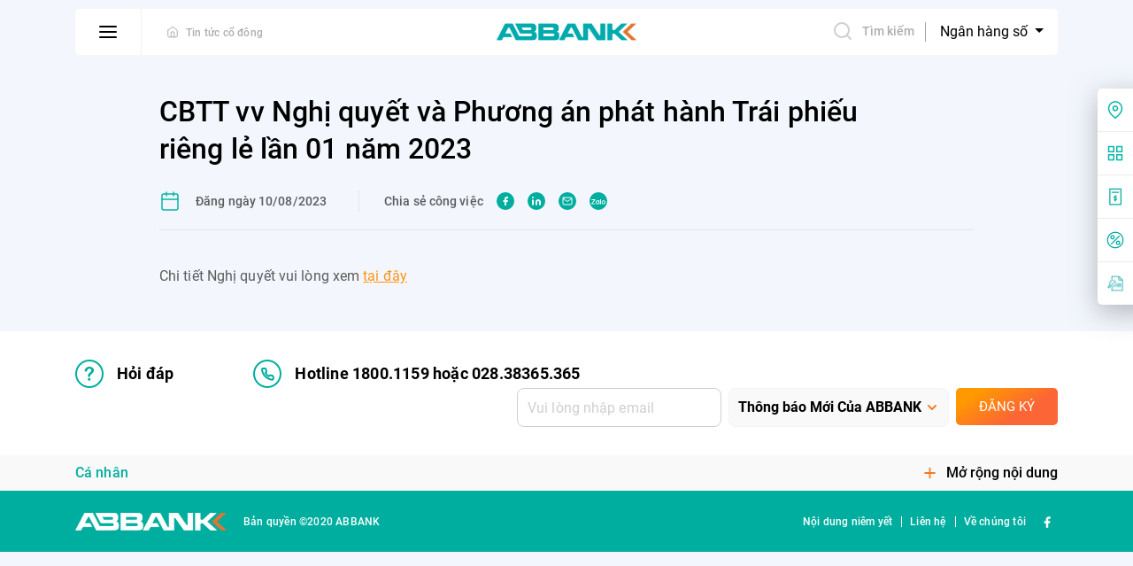

--- FILE ---
content_type: text/html; charset=UTF-8
request_url: https://abbank.vn/thong-tin/cbtt-vv-nghi-quyet-va-phuong-an-phat-hanh-trai-phieu-rieng-le-lan-01-nam-2023.html
body_size: 21505
content:
<!DOCTYPE html> <html lang="vi"> <head> <!-- Google tag (gtag.js) --> <script async src="https://www.googletagmanager.com/gtag/js?id=G-WJZS6VHXYE"></script> <script> window.dataLayer = window.dataLayer || []; function gtag() { dataLayer.push(arguments); } gtag('js', new Date()); gtag('config', 'G-WJZS6VHXYE'); </script> <!-- Google Tag Manager --> <script>(function(w,d,s,l,i){w[l]=w[l]||[];w[l].push({'gtm.start': new Date().getTime(),event:'gtm.js'});var f=d.getElementsByTagName(s)[0], j=d.createElement(s),dl=l!='dataLayer'?'&l='+l:'';j.async=true;j.src= 'https://www.googletagmanager.com/gtm.js?id='+i+dl;f.parentNode.insertBefore(j,f); })(window,document,'script','dataLayer','GTM-T5FXB6N');</script> <!-- End Google Tag Manager --> <meta name="facebook-domain-verification" content="wy4ymmttp7yeiu8ljg36v0hwv6q46f" /> <meta charset="utf-8"> <meta http-equiv="content-language" content="vi"> <meta name="viewport" content="width=device-width, initial-scale=1"> <meta http-equiv="X-UA-Compatible" content="IE=edge"/> <meta name="robots" content="index, follow"/> <meta name="format-detection" content="telephone=no"> <meta name='title' content='CBTT vv Nghị quyết và Phương án phát hành Trái phiếu riêng lẻ lần 01 năm 2023 | ABBANK'/><meta name='description' content='CBTT vv Nghị quyết và Phương án phát hành Trái phiếu riêng lẻ lần 01 năm 2023'/><meta name='keywords' content='admin'/><title>CBTT vv Nghị quyết và Phương án phát hành Trái phiếu riêng lẻ lần 01 năm 2023 | ABBANK</title><link rel="shortcut icon" type="image/x-icon" href="/favicon.ico"/> <meta property="og:type" content="website" /> <meta property="og:url" content="https://abbank.vn/thong-tin/cbtt-vv-nghi-quyet-va-phuong-an-phat-hanh-trai-phieu-rieng-le-lan-01-nam-2023.html" /> <meta property="og:title" content="CBTT vv Nghị quyết và Phương án phát hành Trái phiếu riêng lẻ lần 01 năm 2023" /> <meta property="og:description" content="Trao giải pháp - Nhận nụ cười" /> <meta property="og:image" content="https://abbank.vn/uploads/images/2020/03/20/payoo.jpg" /> <meta property="fb:app_id" content="578753129388558" /> <link rel="alternate" hreflang="x-default" href="https://abbank.vn/thong-tin/cbtt-vv-nghi-quyet-va-phuong-an-phat-hanh-trai-phieu-rieng-le-lan-01-nam-2023.html"/> <link rel="dns-prefetch" href="//fonts.gstatic.com"> <link rel="dns-prefetch" href="//fonts.googleapis.com"> <link rel="dns-prefetch" href="//gstatic.com"> <link rel="preconnect" href="//fonts.gstatic.com"> <link rel="preconnect" href="//fonts.googleapis.com"> <link rel="preconnect" href="//gstatic.com"> <link rel="preload" href="/frontend/libs/lazysize/lazysizes.min.js" as="script"> <script src="/frontend/libs/lazysize/lazysizes.min.js" async></script> <link rel="preload" href="/frontend/fonts/Roboto-Medium.woff2" type="font/woff2" as="font" crossorigin> <link rel="preload" href="/frontend/fonts/Roboto-Bold.woff2" type="font/woff2" as="font" crossorigin> <link rel="preload" href="/frontend/fonts/Roboto-BoldItalic.woff2" type="font/woff2" as="font" crossorigin> <link rel="preload" href="/frontend/fonts/Roboto-Italic.woff2" type="font/woff2" as="font" crossorigin> <link rel="preload" href="/frontend/fonts/Roboto-Regular.woff2" type="font/woff2" as="font" crossorigin> <link rel="preload" href="/frontend/images/dynamic-images/news/no-image.svg" as="image"> <link rel="preload" href="/frontend/images/icons/user.png" as="image"> <link rel="preload" href="/frontend/images/icons/search.png" as="image"> <link rel="preload" href="/frontend/images/dynamic-images/logo-footer.png" as="image"> <link rel="preload" href="/frontend/images/hero-banner/bg.png" as="image"> <link rel="preload" href="/uploads/images/2020/09/28/logo.png" as="image"> <style>address, dl, ol, p, pre, ul { margin-bottom: 1rem } body, caption { text-align: left } button, hr, input { overflow: visible } pre, textarea { overflow: auto } article, aside, figcaption, figure, footer, header, hgroup, legend, main, nav, section { display: block } dd, h1, h2, h3, h4, h5, h6, label, legend { margin-bottom: .5rem } progress, sub, sup { vertical-align: baseline } label, output { display: inline-block } .btn-primary, [type=button]:not(:disabled), [type=reset]:not(:disabled), [type=submit]:not(:disabled), button:not(:disabled), summary { cursor: pointer } *, ::after, ::before { box-sizing: border-box } html { font-family: sans-serif; line-height: 1.15; -webkit-text-size-adjust: 100%; -webkit-tap-highlight-color: rgba(48, 51, 54, 0) } body { margin: 0; font-weight: 400; color: #212529 } [tabindex="-1"]:focus:not(:focus-visible) { outline: 0 !important } hr { box-sizing: content-box; height: 0 } dl, h1, h2, h3, h4, h5, h6, ol, p, ul { margin-top: 0 } abbr[data-original-title], abbr[title] { text-decoration: underline; text-decoration: underline dotted; cursor: help; border-bottom: 0; text-decoration-skip-ink: none } address { font-style: normal; line-height: inherit } ol ol, ol ul, ul ol, ul ul { margin-bottom: 0 } dt { font-weight: 700 } dd { margin-left: 0 } blockquote, figure { margin: 0 0 1rem } b, strong { font-weight: bolder } small { font-size: 80% } sub, sup { position: relative; font-size: 75%; line-height: 0 } sub { bottom: -.25em } sup { top: -.5em } a { color: #007bff; background-color: transparent } a:hover { color: #0056b3 } a:not([href]), a:not([href]):hover { color: inherit; text-decoration: none } code, kbd, pre, samp { font-family: SFMono-Regular, Menlo, Monaco, Consolas, "Liberation Mono", "Courier New", monospace; font-size: 1em } pre { margin-top: 0 } img { vertical-align: middle; border-style: none } svg { overflow: hidden; vertical-align: middle } table { border-collapse: collapse } caption { padding-top: .75rem; padding-bottom: .75rem; color: #6c757d; caption-side: bottom } th { text-align: inherit } button { border-radius: 0 } button, input, optgroup, select, textarea { margin: 0; font-family: inherit; font-size: inherit; line-height: inherit } button, select { text-transform: none } select { word-wrap: normal } [type=button], [type=reset], [type=submit], button { -webkit-appearance: button } [type=button]::-moz-focus-inner, [type=reset]::-moz-focus-inner, [type=submit]::-moz-focus-inner, button::-moz-focus-inner { padding: 0; border-style: none } input[type=radio], input[type=checkbox] { box-sizing: border-box; padding: 0 } input[type=date], input[type=time], input[type=datetime-local], input[type=month] { -webkit-appearance: listbox } textarea { resize: vertical } fieldset { min-width: 0; padding: 0; margin: 0; border: 0 } legend { width: 100%; max-width: 100%; padding: 0; font-size: 1.5rem; line-height: inherit; color: inherit; white-space: normal } .container, .container-fluid, .container-lg, .container-md, .container-sm, .container-xl { padding-right: 15px; padding-left: 15px; margin-right: auto; margin-left: auto; width: 100% } @media (max-width: 1200px) { legend { font-size: calc(1.275rem + .3vw) } } [type=number]::-webkit-inner-spin-button, [type=number]::-webkit-outer-spin-button { height: auto } [type=search] { outline-offset: -2px; -webkit-appearance: none } [type=search]::-webkit-search-decoration { -webkit-appearance: none } ::-webkit-file-upload-button { font: inherit; -webkit-appearance: button } summary { display: list-item } template { display: none } [hidden] { display: none !important } @media (min-width: 576px) { .container { max-width: 540px } } @media (min-width: 768px) { .container { max-width: 720px } } @media (min-width: 992px) { .container { max-width: 960px } } @media (min-width: 1200px) { .container { max-width: 1140px } } @media (min-width: 576px) { .container, .container-sm { max-width: 540px } } @media (min-width: 768px) { .container, .container-md, .container-sm { max-width: 720px } } @media (min-width: 992px) { .container, .container-lg, .container-md, .container-sm { max-width: 960px } } @media (min-width: 1200px) { .container, .container-lg, .container-md, .container-sm, .container-xl { max-width: 1140px } } .row { display: flex; flex-wrap: wrap; margin-right: -15px; margin-left: -15px } .no-gutters { margin-right: 0; margin-left: 0 } .no-gutters > .col, .no-gutters > [class*=col-] { padding-right: 0; padding-left: 0 } .col, .col-1, .col-10, .col-11, .col-12, .col-2, .col-3, .col-4, .col-5, .col-6, .col-7, .col-8, .col-9, .col-auto, .col-lg, .col-lg-1, .col-lg-10, .col-lg-11, .col-lg-12, .col-lg-2, .col-lg-3, .col-lg-4, .col-lg-5, .col-lg-6, .col-lg-7, .col-lg-8, .col-lg-9, .col-lg-auto, .col-md, .col-md-1, .col-md-10, .col-md-11, .col-md-12, .col-md-2, .col-md-3, .col-md-4, .col-md-5, .col-md-6, .col-md-7, .col-md-8, .col-md-9, .col-md-auto, .col-sm, .col-sm-1, .col-sm-10, .col-sm-11, .col-sm-12, .col-sm-2, .col-sm-3, .col-sm-4, .col-sm-5, .col-sm-6, .col-sm-7, .col-sm-8, .col-sm-9, .col-sm-auto, .col-xl, .col-xl-1, .col-xl-10, .col-xl-11, .col-xl-12, .col-xl-2, .col-xl-3, .col-xl-4, .col-xl-5, .col-xl-6, .col-xl-7, .col-xl-8, .col-xl-9, .col-xl-auto { position: relative; width: 100%; padding-right: 15px; padding-left: 15px } .col { flex-basis: 0; -webkit-box-flex: 1; -ms-flex-positive: 1; flex-grow: 1; max-width: 100% } .row-cols-1 > * { flex: 0 0 100%; max-width: 100% } .row-cols-2 > * { flex: 0 0 50%; max-width: 50% } .row-cols-3 > * { flex: 0 0 33.33333%; max-width: 33.33333% } .row-cols-4 > * { flex: 0 0 25%; max-width: 25% } .row-cols-5 > * { flex: 0 0 20%; max-width: 20% } .row-cols-6 > * { flex: 0 0 16.66667%; max-width: 16.66667% } .col-auto { flex: 0 0 auto; width: auto; max-width: 100% } .col-1 { flex: 0 0 8.33333%; max-width: 8.33333% } .col-2 { flex: 0 0 16.66667%; max-width: 16.66667% } .col-3 { flex: 0 0 25%; max-width: 25% } .col-4 { flex: 0 0 33.33333%; max-width: 33.33333% } .col-5 { flex: 0 0 41.66667%; max-width: 41.66667% } .col-6 { flex: 0 0 50%; max-width: 50% } .col-7 { flex: 0 0 58.33333%; max-width: 58.33333% } .col-8 { flex: 0 0 66.66667%; max-width: 66.66667% } .col-9 { flex: 0 0 75%; max-width: 75% } .col-10 { flex: 0 0 83.33333%; max-width: 83.33333% } .col-11 { flex: 0 0 91.66667%; max-width: 91.66667% } .col-12, .quick-link, body, header, img { max-width: 100% } .col-12 { flex: 0 0 100% } .order-first { order: -1 } .order-last { order: 13 } .order-0 { order: 0 } .order-1 { order: 1 } .order-2 { order: 2 } .order-3 { order: 3 } .order-4 { order: 4 } .order-5 { order: 5 } .order-6 { order: 6 } .order-7 { order: 7 } .order-8 { order: 8 } .order-9 { order: 9 } .order-10 { order: 10 } .order-11 { order: 11 } .order-12 { order: 12 } .offset-1 { margin-left: 8.33333% } .offset-2 { margin-left: 16.66667% } .offset-3 { margin-left: 25% } .offset-4 { margin-left: 33.33333% } .offset-5 { margin-left: 41.66667% } .offset-6 { margin-left: 50% } .offset-7 { margin-left: 58.33333% } .offset-8 { margin-left: 66.66667% } .offset-9 { margin-left: 75% } .offset-10 { margin-left: 83.33333% } .offset-11 { margin-left: 91.66667% } @media (min-width: 576px) { .col-sm { flex-basis: 0; -webkit-box-flex: 1; -ms-flex-positive: 1; flex-grow: 1; max-width: 100% } .row-cols-sm-1 > * { flex: 0 0 100%; max-width: 100% } .row-cols-sm-2 > * { flex: 0 0 50%; max-width: 50% } .row-cols-sm-3 > * { flex: 0 0 33.33333%; max-width: 33.33333% } .row-cols-sm-4 > * { flex: 0 0 25%; max-width: 25% } .row-cols-sm-5 > * { flex: 0 0 20%; max-width: 20% } .row-cols-sm-6 > * { flex: 0 0 16.66667%; max-width: 16.66667% } .col-sm-auto { flex: 0 0 auto; width: auto; max-width: 100% } .col-sm-1 { flex: 0 0 8.33333%; max-width: 8.33333% } .col-sm-2 { flex: 0 0 16.66667%; max-width: 16.66667% } .col-sm-3 { flex: 0 0 25%; max-width: 25% } .col-sm-4 { flex: 0 0 33.33333%; max-width: 33.33333% } .col-sm-5 { flex: 0 0 41.66667%; max-width: 41.66667% } .col-sm-6 { flex: 0 0 50%; max-width: 50% } .col-sm-7 { flex: 0 0 58.33333%; max-width: 58.33333% } .col-sm-8 { flex: 0 0 66.66667%; max-width: 66.66667% } .col-sm-9 { flex: 0 0 75%; max-width: 75% } .col-sm-10 { flex: 0 0 83.33333%; max-width: 83.33333% } .col-sm-11 { flex: 0 0 91.66667%; max-width: 91.66667% } .col-sm-12 { flex: 0 0 100%; max-width: 100% } .order-sm-first { order: -1 } .order-sm-last { order: 13 } .order-sm-0 { order: 0 } .order-sm-1 { order: 1 } .order-sm-2 { order: 2 } .order-sm-3 { order: 3 } .order-sm-4 { order: 4 } .order-sm-5 { order: 5 } .order-sm-6 { order: 6 } .order-sm-7 { order: 7 } .order-sm-8 { order: 8 } .order-sm-9 { order: 9 } .order-sm-10 { order: 10 } .order-sm-11 { order: 11 } .order-sm-12 { order: 12 } .offset-sm-0 { margin-left: 0 } .offset-sm-1 { margin-left: 8.33333% } .offset-sm-2 { margin-left: 16.66667% } .offset-sm-3 { margin-left: 25% } .offset-sm-4 { margin-left: 33.33333% } .offset-sm-5 { margin-left: 41.66667% } .offset-sm-6 { margin-left: 50% } .offset-sm-7 { margin-left: 58.33333% } .offset-sm-8 { margin-left: 66.66667% } .offset-sm-9 { margin-left: 75% } .offset-sm-10 { margin-left: 83.33333% } .offset-sm-11 { margin-left: 91.66667% } } @media (min-width: 768px) { .col-md { flex-basis: 0; -webkit-box-flex: 1; -ms-flex-positive: 1; flex-grow: 1; max-width: 100% } .row-cols-md-1 > * { flex: 0 0 100%; max-width: 100% } .row-cols-md-2 > * { flex: 0 0 50%; max-width: 50% } .row-cols-md-3 > * { flex: 0 0 33.33333%; max-width: 33.33333% } .row-cols-md-4 > * { flex: 0 0 25%; max-width: 25% } .row-cols-md-5 > * { flex: 0 0 20%; max-width: 20% } .row-cols-md-6 > * { flex: 0 0 16.66667%; max-width: 16.66667% } .col-md-auto { flex: 0 0 auto; width: auto; max-width: 100% } .col-md-1 { flex: 0 0 8.33333%; max-width: 8.33333% } .col-md-2 { flex: 0 0 16.66667%; max-width: 16.66667% } .col-md-3 { flex: 0 0 25%; max-width: 25% } .col-md-4 { flex: 0 0 33.33333%; max-width: 33.33333% } .col-md-5 { flex: 0 0 41.66667%; max-width: 41.66667% } .col-md-6 { flex: 0 0 50%; max-width: 50% } .col-md-7 { flex: 0 0 58.33333%; max-width: 58.33333% } .col-md-8 { flex: 0 0 66.66667%; max-width: 66.66667% } .col-md-9 { flex: 0 0 75%; max-width: 75% } .col-md-10 { flex: 0 0 83.33333%; max-width: 83.33333% } .col-md-11 { flex: 0 0 91.66667%; max-width: 91.66667% } .col-md-12 { flex: 0 0 100%; max-width: 100% } .order-md-first { order: -1 } .order-md-last { order: 13 } .order-md-0 { order: 0 } .order-md-1 { order: 1 } .order-md-2 { order: 2 } .order-md-3 { order: 3 } .order-md-4 { order: 4 } .order-md-5 { order: 5 } .order-md-6 { order: 6 } .order-md-7 { order: 7 } .order-md-8 { order: 8 } .order-md-9 { order: 9 } .order-md-10 { order: 10 } .order-md-11 { order: 11 } .order-md-12 { order: 12 } .offset-md-0 { margin-left: 0 } .offset-md-1 { margin-left: 8.33333% } .offset-md-2 { margin-left: 16.66667% } .offset-md-3 { margin-left: 25% } .offset-md-4 { margin-left: 33.33333% } .offset-md-5 { margin-left: 41.66667% } .offset-md-6 { margin-left: 50% } .offset-md-7 { margin-left: 58.33333% } .offset-md-8 { margin-left: 66.66667% } .offset-md-9 { margin-left: 75% } .offset-md-10 { margin-left: 83.33333% } .offset-md-11 { margin-left: 91.66667% } } @media (min-width: 992px) { .col-lg { flex-basis: 0; -webkit-box-flex: 1; -ms-flex-positive: 1; flex-grow: 1; max-width: 100% } .row-cols-lg-1 > * { flex: 0 0 100%; max-width: 100% } .row-cols-lg-2 > * { flex: 0 0 50%; max-width: 50% } .row-cols-lg-3 > * { flex: 0 0 33.33333%; max-width: 33.33333% } .row-cols-lg-4 > * { flex: 0 0 25%; max-width: 25% } .row-cols-lg-5 > * { flex: 0 0 20%; max-width: 20% } .row-cols-lg-6 > * { flex: 0 0 16.66667%; max-width: 16.66667% } .col-lg-auto { flex: 0 0 auto; width: auto; max-width: 100% } .col-lg-1 { flex: 0 0 8.33333%; max-width: 8.33333% } .col-lg-2 { flex: 0 0 16.66667%; max-width: 16.66667% } .col-lg-3 { flex: 0 0 25%; max-width: 25% } .col-lg-4 { flex: 0 0 33.33333%; max-width: 33.33333% } .col-lg-5 { flex: 0 0 41.66667%; max-width: 41.66667% } .col-lg-6 { flex: 0 0 50%; max-width: 50% } .col-lg-7 { flex: 0 0 58.33333%; max-width: 58.33333% } .col-lg-8 { flex: 0 0 66.66667%; max-width: 66.66667% } .col-lg-9 { flex: 0 0 75%; max-width: 75% } .col-lg-10 { flex: 0 0 83.33333%; max-width: 83.33333% } .col-lg-11 { flex: 0 0 91.66667%; max-width: 91.66667% } .col-lg-12 { flex: 0 0 100%; max-width: 100% } .order-lg-first { order: -1 } .order-lg-last { order: 13 } .order-lg-0 { order: 0 } .order-lg-1 { order: 1 } .order-lg-2 { order: 2 } .order-lg-3 { order: 3 } .order-lg-4 { order: 4 } .order-lg-5 { order: 5 } .order-lg-6 { order: 6 } .order-lg-7 { order: 7 } .order-lg-8 { order: 8 } .order-lg-9 { order: 9 } .order-lg-10 { order: 10 } .order-lg-11 { order: 11 } .order-lg-12 { order: 12 } .offset-lg-0 { margin-left: 0 } .offset-lg-1 { margin-left: 8.33333% } .offset-lg-2 { margin-left: 16.66667% } .offset-lg-3 { margin-left: 25% } .offset-lg-4 { margin-left: 33.33333% } .offset-lg-5 { margin-left: 41.66667% } .offset-lg-6 { margin-left: 50% } .offset-lg-7 { margin-left: 58.33333% } .offset-lg-8 { margin-left: 66.66667% } .offset-lg-9 { margin-left: 75% } .offset-lg-10 { margin-left: 83.33333% } .offset-lg-11 { margin-left: 91.66667% } } @media (min-width: 1200px) { .col-xl { flex-basis: 0; -webkit-box-flex: 1; -ms-flex-positive: 1; flex-grow: 1; max-width: 100% } .row-cols-xl-1 > * { flex: 0 0 100%; max-width: 100% } .row-cols-xl-2 > * { flex: 0 0 50%; max-width: 50% } .row-cols-xl-3 > * { flex: 0 0 33.33333%; max-width: 33.33333% } .row-cols-xl-4 > * { flex: 0 0 25%; max-width: 25% } .row-cols-xl-5 > * { flex: 0 0 20%; max-width: 20% } .row-cols-xl-6 > * { flex: 0 0 16.66667%; max-width: 16.66667% } .col-xl-auto { flex: 0 0 auto; width: auto; max-width: 100% } .col-xl-1 { flex: 0 0 8.33333%; max-width: 8.33333% } .col-xl-2 { flex: 0 0 16.66667%; max-width: 16.66667% } .col-xl-3 { flex: 0 0 25%; max-width: 25% } .col-xl-4 { flex: 0 0 33.33333%; max-width: 33.33333% } .col-xl-5 { flex: 0 0 41.66667%; max-width: 41.66667% } .col-xl-6 { flex: 0 0 50%; max-width: 50% } .col-xl-7 { flex: 0 0 58.33333%; max-width: 58.33333% } .col-xl-8 { flex: 0 0 66.66667%; max-width: 66.66667% } .col-xl-9 { flex: 0 0 75%; max-width: 75% } .col-xl-10 { flex: 0 0 83.33333%; max-width: 83.33333% } .col-xl-11 { flex: 0 0 91.66667%; max-width: 91.66667% } .col-xl-12 { flex: 0 0 100%; max-width: 100% } .order-xl-first { order: -1 } .order-xl-last { order: 13 } .order-xl-0 { order: 0 } .order-xl-1 { order: 1 } .order-xl-2 { order: 2 } .order-xl-3 { order: 3 } .order-xl-4 { order: 4 } .order-xl-5 { order: 5 } .order-xl-6 { order: 6 } .order-xl-7 { order: 7 } .order-xl-8 { order: 8 } .order-xl-9 { order: 9 } .order-xl-10 { order: 10 } .order-xl-11 { order: 11 } .order-xl-12 { order: 12 } .offset-xl-0 { margin-left: 0 } .offset-xl-1 { margin-left: 8.33333% } .offset-xl-2 { margin-left: 16.66667% } .offset-xl-3 { margin-left: 25% } .offset-xl-4 { margin-left: 33.33333% } .offset-xl-5 { margin-left: 41.66667% } .offset-xl-6 { margin-left: 50% } .offset-xl-7 { margin-left: 58.33333% } .offset-xl-8 { margin-left: 66.66667% } .offset-xl-9 { margin-left: 75% } .offset-xl-10 { margin-left: 83.33333% } .offset-xl-11 { margin-left: 91.66667% } } .modal-open { overflow: hidden } .modal-open .modal { overflow-x: hidden; overflow-y: auto } .modal { position: fixed; top: 0; left: 0; z-index: 1050; display: none; width: 100%; height: 100%; overflow: hidden; outline: 0 } .modal-dialog { position: relative; width: auto; margin: .5rem; pointer-events: none } .modal.fade .modal-dialog { transition: transform .3s ease-out; transform: translate(0, -50px) } @media (prefers-reduced-motion: reduce) { .modal.fade .modal-dialog { transition: none } } .modal.show .modal-dialog { transform: none } .modal.modal-static .modal-dialog { transform: scale(1.02) } .modal-dialog-scrollable { display: flex; max-height: calc(100% - 1rem) } .modal-dialog-scrollable .modal-content { max-height: calc(100vh - 1rem); overflow: hidden } .modal-dialog-scrollable .modal-footer, .modal-dialog-scrollable .modal-header { flex-shrink: 0 } .modal-dialog-scrollable .modal-body { overflow-y: auto } .modal-dialog-centered { display: flex; align-items: center; min-height: calc(100% - 1rem) } .modal-dialog-centered::before { display: block; height: calc(100vh - 1rem); content: "" } .modal-dialog-centered.modal-dialog-scrollable { flex-direction: column; justify-content: center; height: 100% } .modal-dialog-centered.modal-dialog-scrollable .modal-content { max-height: none } .modal-dialog-centered.modal-dialog-scrollable::before { content: none } .modal-content { position: relative; display: flex; flex-direction: column; width: 100%; pointer-events: auto; background-color: #fff; background-clip: padding-box; border: 1px solid rgba(48, 51, 54, .2); border-radius: .3rem; outline: 0 } .modal-backdrop { position: fixed; top: 0; left: 0; z-index: 1040; width: 100vw; height: 100vh; background-color: #303336 } .modal-backdrop.fade { opacity: 0 } .modal-backdrop.show { opacity: .5 } .modal-header { display: flex; align-items: flex-start; justify-content: space-between; padding: 1rem; border-bottom: 1px solid #dee2e6; border-top-left-radius: calc(.3rem - 1px); border-top-right-radius: calc(.3rem - 1px) } .modal-header .close { padding: 1rem; margin: -1rem -1rem -1rem auto } .modal-title { margin-bottom: 0; line-height: 1.5 } .modal-body { position: relative; flex: 1 1 auto; padding: 1rem } .modal-footer { display: flex; flex-wrap: wrap; align-items: center; justify-content: flex-end; padding: .75rem; border-top: 1px solid #dee2e6; border-bottom-right-radius: calc(.3rem - 1px); border-bottom-left-radius: calc(.3rem - 1px) } .modal-footer > * { margin: .25rem } .modal-scrollbar-measure { position: absolute; top: -9999px; width: 50px; height: 50px; overflow: scroll } @media (min-width: 576px) { .modal-dialog { max-width: 500px; margin: 1.75rem auto } .modal-dialog-scrollable { max-height: calc(100% - 3.5rem) } .modal-dialog-scrollable .modal-content { max-height: calc(100vh - 3.5rem) } .modal-dialog-centered { min-height: calc(100% - 3.5rem) } .modal-dialog-centered::before { height: calc(100vh - 3.5rem) } .modal-sm { max-width: 300px } } @media (min-width: 992px) { .modal-lg, .modal-xl { max-width: 800px } } @media (min-width: 1200px) { .modal-xl { max-width: 1140px } } :root { --cyan: #00ae9f; --d-cyan: #009688; --l-cyan: #f3f7fd; --b-cyan: #d3eeec; --orange: #ff9315; --d-orange: #f47920; --brown: #df7630; --gray: #f1f1f1; --border: #f3f3f3; --black: #303336; --red: #e93c3c } .quick-link { position: fixed; top: 100px; right: 0; background-color: #fff; -webkit-box-shadow: 0 8px 30px rgba(111, 116, 121, .5); box-shadow: 0 8px 30px rgba(111, 116, 121, .5); -webkit-border-radius: 5px 0 0 5px; border-radius: 5px 0 0 5px; width: 218px; z-index: 99; transition: transform .4s ease; -ms-transform: translateX(178px); -o-transform: translateX(178px); -moz-transform: translateX(178px); -webkit-transform: translateX(178px); transform: translateX(178px) } @media (prefers-reduced-motion: reduce) { .quick-link { transition: none } } .quick-link:hover { -ms-transform: translateX(0); -o-transform: translateX(0); -moz-transform: translateX(0); -webkit-transform: translateX(0); transform: translateX(0) } .quick-link ul { padding-left: 0; margin-bottom: 0; list-style: none } .quick-link ul li { padding: 14px 10px; display: -webkit-box; display: -moz-box; display: -ms-flexbox; display: -webkit-flex; display: flex; -webkit-box-align: center; -webkit-align-items: center; -ms-flex-align: center; align-items: center } .quick-link ul li + li { border-top: 1px solid #EDEDED } .quick-link ul li .icon { display: -webkit-box; display: -moz-box; display: -ms-flexbox; display: -webkit-flex; display: flex; margin-right: 20px; width: 20px; height: 20px; flex-shrink: 0; -webkit-box-align: center; -webkit-align-items: center; -ms-flex-align: center; align-items: center; -webkit-box-pack: center; -webkit-justify-content: center; -ms-flex-pack: center; justify-content: center } .quick-link ul li a { font-weight: 500; font-size: 16px; line-height: 20px; color: #000 } .quick-link ul li a:hover { color: #f47920 } body { font-family: Roboto, sans-serif; font-display: swap; background-color: #f3f7fd; font-size: 16px; line-height: 1.375; letter-spacing: .1px; overflow-x: hidden } body.nav-show, body.search-show { overflow: hidden; max-height: 100vh } a { text-decoration: none; outline: 0; transition: color .4s ease } @media (prefers-reduced-motion: reduce) { a { transition: none } } a:active, a:focus, a:hover { outline: 0; text-decoration: none } button, input, select, textarea { box-shadow: none; outline: 0 } button:active, button:focus, button:hover, input:active, input:focus, input:hover, select:active, select:focus, select:hover, textarea:active, textarea:focus, textarea:hover { outline: 0 } .tab-content > .tab-pane, [type=hidden] { display: none } .tab-content > .active { display: block } .collapse { display: none } .collapse.show { display: block } .backdrop { position: fixed; top: 0; left: 0; z-index: 199; width: 100vw; height: 100vh; background-color: #5c5c5c } .backdrop.fade { transition: all .15s linear; opacity: 0; visibility: hidden } .backdrop.show { opacity: .5; visibility: visible } .section-title { font-weight: 500; font-size: 32px; line-height: 42px; letter-spacing: .1px; color: #000; margin-bottom: 15px } .block-title, .h1, .h4, .sub-title { font-weight: 700 } .sub-title { font-size: 26px; line-height: 32px; color: #000 } .block-title { font-size: 20px; line-height: 26px; letter-spacing: .2px; color: #000; margin-bottom: 25px } .slick-slide { outline: 0 } .btn-primary { font-size: 15px; line-height: 18px; text-transform: uppercase; padding: 12px 26px; color: #fff; display: inline-block; text-decoration: none; -webkit-border-radius: 5px; border-radius: 5px; overflow: hidden; border: none; background: #f90; background: -moz-linear-gradient(148.65deg, #f90 17.72%, #fc6536 65.19%); background: -webkit-linear-gradient(148.65deg, #f90 17.72%, #fc6536 65.19%); background: linear-gradient(148.65deg, #f90 17.72%, #fc6536 65.19%); filter: progid:DXImageTransform.Microsoft.gradient(startColorstr='#FF9900', endColorstr='#FC6536', GradientType=1); position: relative; z-index: 0; transition: box-shadow .4s ease } header .content, header .left { display: -moz-box; display: -ms-flexbox; display: -webkit-flex } @media (prefers-reduced-motion: reduce) { .btn-primary { transition: none } } .btn-primary:not(:disabled):hover { color: #fff; text-decoration: none; -webkit-box-shadow: 0 6px 16px rgba(244, 121, 32, .5); box-shadow: 0 6px 16px rgba(244, 121, 32, .5) } .btn-primary:disabled { cursor: not-allowed; background: #5c5c5c } .h1 { font-size: 48px; line-height: 1.2 } .h2, .h3 { font-weight: 500 } .h2 { font-size: 44px; line-height: 140% } .h3 { font-size: 32px; line-height: 131%; letter-spacing: .1px } .h4 { font-size: 26px; line-height: 1.25 } .h5, .h6 { font-weight: 700; line-height: 1.3; letter-spacing: .2px } .h5 { font-size: 20px } .h6 { font-size: 18px } .subtitle-md { font-weight: 500; font-size: 16px; line-height: 1.25 } .subtitle-sm { font-weight: 600; font-size: 14px; line-height: 1.28571; letter-spacing: .1px } .small-md { font-weight: 500; font-size: 12px; line-height: 16px; letter-spacing: .2px } @media (max-width: 767.98px) { .h1 { font-size: 44px; line-height: 140% } .h2 { font-size: 32px; line-height: 131%; letter-spacing: .1px } .h3 { font-size: 26px; line-height: 1.25; letter-spacing: normal } .h4, .h5 { line-height: 1.3; letter-spacing: .2px } .h4 { font-size: 20px } .h5 { font-size: 18px } .h6 { font-weight: 500; font-size: 16px; line-height: 1.25 } .subtitle-md { font-weight: 600; font-size: 14px; line-height: 1.28571; letter-spacing: .1px } } header { width: 1440px; margin: 0 auto; padding: 10px 15px; position: fixed; top: 0; left: 0; right: 0; z-index: 100 } header.is-scroll .content { -webkit-box-shadow: 0 6px 10px rgba(37, 40, 43, .08); box-shadow: 0 6px 10px rgba(37, 40, 43, .08) } header .content { background-color: #fff; -webkit-border-radius: 5px; border-radius: 5px; display: -webkit-box; display: flex; -webkit-box-align: center; -webkit-align-items: center; -ms-flex-align: center; align-items: center; -webkit-box-pack: center; -webkit-justify-content: center; -ms-flex-pack: center; justify-content: center } header .left { flex-shrink: 0; width: 40%; display: -webkit-box; display: flex; -webkit-box-align: center; -webkit-align-items: center; -ms-flex-align: center; align-items: center; padding-right: 15px } header .left .current-persona { margin: 0; padding-right: 10px; padding-left: 28px; font-weight: 500; font-size: 12px; line-height: 16px; letter-spacing: .2px; color: #aeaeae; display: -webkit-box; display: -moz-box; display: -ms-flexbox; display: -webkit-flex; display: flex; -webkit-box-align: center; -webkit-align-items: center; -ms-flex-align: center; align-items: center } header .left .current-persona a { display: block; margin-right: 8px } header .left .current-persona a svg { display: block } header .left .current-persona a svg path { transition: stroke .4s ease } @media (prefers-reduced-motion: reduce) { header .left .current-persona a svg path { transition: none } } header .left .current-persona a:hover svg path { stroke: #f47920 } header .left .current-persona span { padding-top: 1px; display: inline-block; vertical-align: middle } header .btn-nav { padding: 19px 27px; background-color: transparent; border: none; border-right: 1px solid #f1f1f1 } header .btn-nav span { display: block; height: 2px; width: 20px; margin: 0 auto; background-color: #000; -webkit-border-radius: 1px; border-radius: 1px; transition: background-color .4s ease } @media (prefers-reduced-motion: reduce) { header .btn-nav span { transition: none } } header .btn-nav span + span { margin-top: 4px } header .btn-nav:hover span { background-color: #f47920 } header .search { -webkit-box-flex: 1; -ms-flex-positive: 1; flex-grow: 1; padding-left: 24px; font-size: 14px; line-height: 20px; padding-right: 4px } header .search form { display: -webkit-box; display: -moz-box; display: -ms-flexbox; display: -webkit-flex; display: flex; -ms-align-items: center; align-items: center } header .search input[type=text] { font-size: 16px; border: none; height: 44px; outline: 0; padding: 0 15px 0 30px; max-width: 300px; width: 100%; background-image: url(/frontend/images/icons/search.png); background-position: left 5px center; background-repeat: no-repeat; background-size: 20px; -webkit-appearance: none; -moz-appearance: none } header .search input[type=text]::-webkit-input-placeholder { font-weight: 500; font-size: 14px; letter-spacing: .1px; color: #aeaeae } header .search input[type=text]:-moz-placeholder { font-weight: 500; font-size: 14px; letter-spacing: .1px; color: #aeaeae } header .search input[type=text]::-moz-placeholder { font-weight: 500; font-size: 14px; letter-spacing: .1px; color: #aeaeae } header .search input[type=text]:-ms-input-placeholder { font-weight: 500; font-size: 14px; letter-spacing: .1px; color: #aeaeae } header .search input[type=submit] { display: none } header .right, header .right .link { display: -webkit-box; display: -moz-box; display: -ms-flexbox; display: -webkit-flex } header .right { padding-left: 15px; flex-shrink: 0; width: 40%; display: flex; -webkit-box-pack: flex-end; -webkit-justify-content: flex-end; -ms-flex-pack: end; justify-content: flex-end } header .right .search { padding: 0 15px; display: none; position: fixed; z-index: 200; top: 0; left: 0; width: 100%; height: 100%; background-color: rgba(0, 0, 0, .7) } header .right .search form { width: 1000px; max-width: 100%; margin: 10px auto 0; -webkit-box-pack: end; -webkit-justify-content: flex-end; -ms-flex-pack: end; justify-content: flex-end; position: relative } header .right .search input[type=text] { background-image: none; width: 100%; -webkit-border-radius: 6px; border-radius: 6px; max-width: 100%; height: 52px; background-color: #fff; padding-right: 52px } header .right .search button { position: absolute; top: 0; right: 0; background-color: transparent; height: 52px; width: 52px; border: none; padding: 0 } header .right .search button svg path { transition: stroke .4s ease } @media (prefers-reduced-motion: reduce) { header .right .search button svg path { transition: none } } header .right .search button:hover svg path { stroke: #f47920 } header .right .btn-search { font-weight: 500; font-size: 14px; line-height: 20px; letter-spacing: .1px; color: #aeaeae; height: 52px; padding: 0 12px; margin-right: 12px; border: none; background-color: transparent; transition: color .4s ease } @media (prefers-reduced-motion: reduce) { header .right .btn-search { transition: none } } header .right .btn-search svg { margin-top: -2px; margin-right: 10px } header .right .btn-search svg path { transition: stroke .4s ease } @media (prefers-reduced-motion: reduce) { header .right .btn-search svg path { transition: none } } header .right .btn-search:hover { color: #f47920 } header .right .btn-search:hover svg path { stroke: #f47920 } header .right .link { display: flex; -webkit-box-align: center; -webkit-align-items: center; -ms-flex-align: center; align-items: center; background-color: #00ae9f; color: #fff; font-size: 14px; line-height: 20px; padding: 15px 18px; -webkit-border-radius: 0 5px 5px 0; border-radius: 0 5px 5px 0; transition: background-color .4s ease; white-space: nowrap } @media (prefers-reduced-motion: reduce) { header .right .link { transition: none } } header .right .link .icon { margin-right: 10px; height: 22px; display: -webkit-box; display: -moz-box; display: -ms-flexbox; display: -webkit-flex; display: flex; -webkit-box-align: center; -webkit-align-items: center; -ms-flex-align: center; align-items: center } header .right .link .icon img { display: block; max-height: 100% } header .right .link:hover { background-color: #009688 } header .logo { padding: 0 10px; -webkit-box-flex: 1; -ms-flex-positive: 1; flex-grow: 1; margin: 0 auto; height: 52px; display: -webkit-box; display: -moz-box; display: -ms-flexbox; display: -webkit-flex; display: flex; -ms-align-items: center; align-items: center; justify-content: center } header .logo img { display: block; margin: 0 auto; max-height: 30px } header .nav-container, header .nav-container .top-content .nav-tabs { display: -webkit-box; display: -moz-box; display: -ms-flexbox; display: -webkit-flex } header .nav-container { -ms-transform: translateX(-100%); -o-transform: translateX(-100%); -moz-transform: translateX(-100%); -webkit-transform: translateX(-100%); transform: translateX(-100%); transition: transform .4s ease; position: fixed; z-index: 200; left: 0; top: 0; bottom: 0; width: 445px; max-width: 100%; background-color: #fff; display: flex; -webkit-box-direction: normal; -webkit-flex-direction: column; -ms-flex-direction: column; flex-direction: column } @media (prefers-reduced-motion: reduce) { header .nav-container { transition: none } } header .nav-container.is-show { -ms-transform: translateX(0); -o-transform: translateX(0); -moz-transform: translateX(0); -webkit-transform: translateX(0); transform: translateX(0) } header .nav-container .btn-close { background-color: #00ae9f; border: none; width: 40px; padding: 0; position: absolute; top: 0; right: 0; bottom: 1px; min-height: 40px; z-index: 20; border-left: 1px solid #d3eeec; transition: background-color .4s ease } @media (prefers-reduced-motion: reduce) { header .nav-container .btn-close { transition: none } } header .nav-container .btn-close:hover { background-color: #f47920 } header .nav-container .top-content { position: relative } header .nav-container .top-content .nav-tabs { flex-shrink: 0; list-style: none; padding-left: 0; margin-bottom: 0; padding-right: 40px; display: flex; border-bottom: 1px solid #d3eeec } header .nav-container .top-content .nav-tabs li { width: 33.3333333333% } header .nav-container .top-content .nav-tabs li + li { border-left: 1px solid #d3eeec } header .nav-container .top-content .nav-tabs li a { height: 100%; background-color: #00ae9f; display: -webkit-box; display: -moz-box; display: -ms-flexbox; display: -webkit-flex; display: flex; -webkit-box-align: center; -ms-flex-align: center; -webkit-align-items: center; align-items: center; -webkit-box-pack: center; -webkit-justify-content: center; -ms-flex-pack: center; justify-content: center; text-align: center; font-weight: 500; font-size: 16px; line-height: 20px; color: #fff; padding: 10px; transition: background-color .4s ease, color .4s ease } @media (prefers-reduced-motion: reduce) { header .nav-container .top-content .nav-tabs li a { transition: none } } header .nav-container .top-content .nav-tabs li a:hover { background-color: #009688 } header .nav-container .top-content .nav-tabs li a.active { color: #00ae9f; background-color: #fff } header .nav-container .search { flex-shrink: 0; display: none; flex-grow: unset; border-bottom: 5px solid #f3f7fd } header .nav-container .search input[type=text] { max-width: none } header .nav-container ul { margin-bottom: 0; list-style: none; padding-left: 0 } header .nav-container .top-box button { display: -webkit-box; display: -moz-box; display: -ms-flexbox; display: -webkit-flex; display: flex; -webkit-box-align: center; -webkit-align-items: center; -ms-flex-align: center; align-items: center; -webkit-box-pack: justify; -webkit-justify-content: space-between; -ms-flex-pack: justify; justify-content: space-between; padding: 0; border: none; background-color: transparent; width: 100%; height: 36px; font-weight: 500; font-size: 16px; line-height: 20px; color: #000; transition: color .4s ease } @media (prefers-reduced-motion: reduce) { header .nav-container .top-box button { transition: none } } header .nav-container .top-box button span { display: block } header .nav-container .top-box button svg { transition: transform .4s ease; -ms-transform: rotate(180deg); -o-transform: rotate(180deg); -moz-transform: rotate(180deg); -webkit-transform: rotate(180deg); transform: rotate(180deg) } @media (prefers-reduced-motion: reduce) { header .nav-container .top-box button svg { transition: none } } header .nav-container .top-box button svg path { transition: stroke .4s ease } @media (prefers-reduced-motion: reduce) { header .nav-container .top-box button svg path { transition: none } } header .nav-container .top-box button.collapsed svg { -ms-transform: rotate(0); -o-transform: rotate(0); -moz-transform: rotate(0); -webkit-transform: rotate(0); transform: rotate(0) } header .nav-container .top-box button:hover { color: #00ae9f } header .nav-container .top-box button:hover svg path { stroke: #00ae9f } header .nav-container .top-box a { -webkit-box-flex: 1; -ms-flex-positive: 1; flex-grow: 1 } header .nav-container .nav-content { padding-bottom: 24px; -webkit-box-flex: 1; -ms-flex-positive: 1; flex-grow: 1; overflow-y: scroll; -webkit-overflow-scrolling: touch } header .nav-container .nav-content::-webkit-scrollbar-track { background-color: #fff } header .nav-container .nav-content::-webkit-scrollbar { width: 6px; background-color: #fff } header .nav-container .nav-content::-webkit-scrollbar-thumb { border-radius: 3px; background-color: #d3eeec } header .nav-container .nav-list { padding: 16px 24px; font-weight: 500; font-size: 16px; line-height: 20px; color: #000 } header .nav-container .nav-list + .nav-list { border-top: 5px solid #f3f7fd } header .nav-container .nav-list.child-list { padding: 0; font-weight: 400 } header .nav-container .nav-list li + li { margin-top: 2px } header .nav-container .nav-list li a { padding: 8px 0; display: block; color: inherit } header .nav-container .nav-list li a:hover { color: #00ae9f } header .nav-container .hotline { font-size: 16px; line-height: 20px; color: #000; padding: 8px 24px; margin-bottom: 0 } header .nav-container .hotline a { color: #ff9315 } header .nav-container .hotline a:hover { color: #00ae9f } header .nav-container .languages { padding: 0 24px; position: relative } header .nav-container .languages img { display: inline-block; vertical-align: middle; margin-top: -2px } header .nav-container .languages .btn-toggle { background-color: transparent; padding: 8px 5px; font-size: 16px; line-height: 20px; color: #000; border: none } header .nav-container .languages .btn-toggle img { margin-right: 8px } header .nav-container .languages .btn-toggle span { display: inline-block; vertical-align: middle; text-decoration: underline } header .nav-container .languages .list { display: none; position: absolute; bottom: 100%; left: 24px; background-color: #fff; border-radius: 4px; padding: 10px; -webkit-box-shadow: 0 8px 20px rgba(37, 40, 43, .08); box-shadow: 0 8px 20px rgba(37, 40, 43, .08) } header .nav-container .languages .list a { display: block; color: #000; font-weight: 500; font-size: 16px; line-height: 20px } header .nav-container .languages .list a img { width: 16px; margin-right: 10px } header .nav-container .languages .list a svg { margin-right: 10px } header .nav-container .languages .list a + a { margin-top: 10px } header .nav-container .languages .list a:hover { color: #f47920 } footer .contact { background-color: #fff; padding: 32px 0 } footer .contact .align-items-center { -webkit-box-align: center; -webkit-align-items: center; -ms-flex-align: center; align-items: center } footer .contact .list { padding-left: 0; margin-bottom: 0; list-style: none; display: -webkit-box; display: -moz-box; display: -ms-flexbox; display: -webkit-flex; display: flex; -webkit-box-align: center; -webkit-align-items: center; -ms-flex-align: center; align-items: center; -webkit-flex-wrap: wrap; -ms-flex-wrap: wrap; flex-wrap: wrap } footer .contact .list li { display: inline-block } footer .contact .list li + li { margin-left: 90px } footer .contact .list li a { display: -webkit-box; display: -moz-box; display: -ms-flexbox; display: -webkit-flex; display: flex; -webkit-box-align: center; -webkit-align-items: center; -ms-flex-align: center; align-items: center; font-weight: 700; font-size: 18px; line-height: 24px; letter-spacing: .2px; color: #000 } footer .contact .list li a svg { margin-right: 15px } footer .contact .list li a:hover { color: #f47920 } footer .contact .subcribe-content { margin-left: auto; width: 611px; max-width: 100% } footer .contact .subcribe-content form { display: -webkit-box; display: -moz-box; display: -ms-flexbox; display: -webkit-flex; display: flex; -webkit-box-pack: end; -webkit-justify-content: flex-end; -ms-flex-pack: end; justify-content: flex-end; -webkit-box-align: start; -ms-flex-align: start; -webkit-align-items: flex-start; align-items: flex-start } footer .contact .subcribe-content form .form-group:nth-of-type(1) { -webkit-box-flex: 1; -webkit-flex-grow: 1; -ms-flex-positive: 1; flex-grow: 1; -ms-flex-negative: 0; flex-shrink: 0; width: 200px } footer .contact .subcribe-content form .form-group:nth-of-type(1) input { width: 100% } footer .contact .subcribe-content form .form-group:last-child { -webkit-flex-shrink: 0; -ms-flex-negative: 0; flex-shrink: 0 } footer .contact .subcribe-content form .form-email { -ms-flex-negative: 0; flex-shrink: 0 } footer .contact .subcribe-content form input { border: 1px solid #cfcfcf; height: 44px; -webkit-border-radius: 8px; border-radius: 8px; font-size: 16px; line-height: 24px; letter-spacing: .1px; padding: 0 11px; -webkit-box-flex: 1; -ms-flex-positive: 1; flex-grow: 1; -webkit-appearance: none; -moz-appearance: none } footer .contact .subcribe-content form input::-webkit-input-placeholder { color: #cfcfcf } footer .contact .subcribe-content form input:-moz-placeholder { color: #cfcfcf } footer .contact .subcribe-content form input::-moz-placeholder { color: #cfcfcf } footer .contact .subcribe-content form input:-ms-input-placeholder { color: #cfcfcf } footer .contact .subcribe-content form input::-ms-clear { display: none } footer .contact .subcribe-content form select { max-width: 250px; margin-left: 8px; font-weight: 700; font-size: 16px; line-height: 24px; -webkit-appearance: none; -moz-appearance: none; background-image: url(/frontend/images/icons/arrow-down.svg); background-repeat: no-repeat; background-position: right 10px center; background-size: 16px; background-color: #f9f9f9; border: 1px solid #f3f3f3; -webkit-border-radius: 8px; border-radius: 8px; padding: 0 30px 0 10px; height: 44px } footer .contact .subcribe-content form select::-ms-expand { display: none } footer .contact .subcribe-content form .btn-primary { margin-left: 8px } footer .contact .subcribe-content .alert { width: 100%; margin-top: 20px; display: -webkit-box; display: -moz-box; display: -ms-flexbox; display: -webkit-flex; display: flex } footer .contact .subcribe-content .alert .icon { margin-right: 20px } footer .contact .subcribe-content .alert .icon svg { width: 24px } footer .contact .subcribe-content .alert .alert-heading { margin: 0; font-weight: 700; font-size: 18px; line-height: 24px; letter-spacing: .2px; color: #00ae9f } footer .contact .subcribe-content .alert.error .alert-heading { color: #fb4e4e } footer .contact .subcribe-content .has-warning input, footer .contact .subcribe-content .has-warning input:focus { border-color: #e93c3c } footer .contact .subcribe-content .has-warning .form-control-feedback { display: block; font-size: 12px; line-height: 14px; letter-spacing: .2px; color: #e93c3c; padding-top: 4px } footer .main-footer { background: #f9f9f9; padding: 10px 0 } footer .main-footer .top-box { display: -webkit-box; display: -moz-box; display: -ms-flexbox; display: -webkit-flex; display: flex; -webkit-box-align: center; -webkit-align-items: center; -ms-flex-align: center; align-items: center; -webkit-box-pack: justify; -webkit-justify-content: space-between; -ms-flex-pack: justify; justify-content: space-between; -webkit-flex-wrap: wrap; -ms-flex-wrap: wrap; flex-wrap: wrap } footer .main-footer .top-box .personal { padding: 0; font-weight: 500; font-size: 16px; line-height: 20px; color: #00ae9f } footer .main-footer .top-box .btn-collapse { position: relative; padding: 0 0 0 25px; border: none; background-color: transparent; font-weight: 500; font-size: 16px; line-height: 20px; color: #000; transition: color .4s ease } footer .main-footer .top-box .btn-collapse .line { position: absolute; top: 50%; margin-top: -1px; display: inline-block; border: 1px solid #f47920; -webkit-border-radius: 1px; border-radius: 1px; width: 13px; left: 0; transition: transform .4s ease } footer .main-footer .top-box .btn-collapse .line + .line { -ms-transform: rotate(90deg); -o-transform: rotate(90deg); -moz-transform: rotate(90deg); -webkit-transform: rotate(90deg); transform: rotate(90deg) } @media (prefers-reduced-motion: reduce) { footer .main-footer .top-box .btn-collapse, footer .main-footer .top-box .btn-collapse .line { transition: none } } footer .main-footer .top-box .btn-collapse:hover { color: #f47920 } footer .main-footer .top-box .btn-collapse.active .line, footer .main-footer .top-box .btn-collapse.active .line + .line { -ms-transform: rotate(180deg); -o-transform: rotate(180deg); -moz-transform: rotate(180deg); -webkit-transform: rotate(180deg); transform: rotate(180deg) } footer .main-footer .list-content { display: none; padding: 36px 0 0 } footer .foot ul, footer .main-footer .footer-nav ul { display: -webkit-box; display: -moz-box; display: -ms-flexbox; display: -webkit-flex; list-style: none } footer .main-footer .list-content .footer-col { margin-bottom: 24px } footer .main-footer .list-content .footer-title { font-weight: 500; font-size: 16px; line-height: 20px; color: #00ae9f; margin-bottom: 12px } footer .main-footer .list-content .footer-nav { padding-left: 0; list-style: none; margin-bottom: 0 } footer .main-footer .list-content .footer-nav li a { font-size: 12px; line-height: 16px; letter-spacing: .2px; color: #000 } footer .main-footer .list-content .footer-nav li a:hover { color: #f47920 } footer .main-footer .list-content .footer-nav li + li { margin-top: 13px } footer .main-footer .list-content .footer-nav.highlight li + li { margin-top: 9px } footer .main-footer .list-content .footer-nav.highlight li a { font-size: 16px; line-height: 20px; color: #00ae9f } footer .main-footer .list-content .footer-nav.highlight li a:hover { color: #f47920 } footer .main-footer .footer-nav { padding: 22px 0 } footer .main-footer .footer-nav ul { display: flex; -webkit-box-pack: center; -webkit-justify-content: center; -ms-flex-pack: center; justify-content: center; -webkit-box-align: center; -webkit-align-items: center; -ms-flex-align: center; align-items: center; padding-left: 0; margin-bottom: 0 } footer .main-footer .footer-nav ul li { position: relative } footer .main-footer .footer-nav ul li + li { padding-left: 25px; margin-left: 25px } footer .main-footer .footer-nav ul li + li:after { content: ""; position: absolute; height: 20px; top: 50%; margin-top: -10px; border-right: 1px solid #aeaeae; left: 0 } footer .main-footer .footer-nav ul li a { font-size: 16px; line-height: 16px; letter-spacing: .2px; text-decoration-line: underline; color: #000; transition: color .4s ease } .breadcrumb ul li, footer .foot { font-size: 12px; line-height: 16px; letter-spacing: .2px; font-weight: 500 } @media (prefers-reduced-motion: reduce) { footer .main-footer .footer-nav ul li a { transition: none } } footer .main-footer .footer-nav ul li a:hover { color: #009688 } footer .foot { background-color: #00ae9f; color: #fff; padding: 22px 0 } footer .foot ul { padding-left: 0; margin-bottom: 0; display: flex; -webkit-box-align: center; -webkit-align-items: center; -ms-flex-align: center; align-items: center; -webkit-flex-wrap: wrap; -ms-flex-wrap: wrap; flex-wrap: wrap } .breadcrumb ul, footer .foot .foot-content { display: -webkit-box; display: -moz-box; display: -ms-flexbox; display: -webkit-flex } footer .foot ul li a { color: #fff } footer .foot ul li a:hover { text-decoration: underline } footer .foot .foot-content { display: flex; -webkit-box-align: center; -webkit-align-items: center; -ms-flex-align: center; align-items: center; -webkit-box-pack: justify; -webkit-justify-content: space-between; -ms-flex-pack: justify; justify-content: space-between; -webkit-flex-wrap: wrap; -ms-flex-wrap: wrap; flex-wrap: wrap } footer .foot .logo { height: 20px; margin-right: 18px } footer .foot .logo img { max-height: 20px; display: block } footer .foot .copyright { margin-bottom: 0 } footer .foot .nav { margin-left: auto; -ms-flex-wrap: nowrap; flex-wrap: nowrap } footer .foot .nav li + li { position: relative; padding-left: 10px; margin-left: 10px } footer .foot .nav li + li:after { border-left: 1px solid #fff; content: ""; position: absolute; top: 50%; left: 0; margin-top: -6px; bottom: 0; height: 12px } footer .foot .socials { margin-left: 11px } footer .foot .socials a { display: block; width: 25px; text-align: center; height: 25px; -webkit-border-radius: 50%; border-radius: 50%; line-height: 26px; transition: background-color .4s ease } @media (prefers-reduced-motion: reduce) { footer .foot .socials a { transition: none } } footer .foot .socials a:hover { background-color: #ff9315 } footer .foot .socials li + li { margin-left: 5px } @media (max-width: 375px) { footer .main-footer .footer-nav ul li + li { padding-left: 20px; margin-left: 20px } } .breadcrumb ul { margin-bottom: 0; padding-left: 0; list-style: none; display: flex; -webkit-flex-wrap: wrap; -ms-flex-wrap: wrap; flex-wrap: wrap } .breadcrumb ul li { color: #6a6a6a } .breadcrumb ul li + li { padding-left: 8px } .breadcrumb ul li + li:before { content: "/"; margin-right: 8px } .breadcrumb ul li a { color: inherit } .breadcrumb ul li a:hover { color: #f47920 } .breadcrumb ul li .current { color: #12C0B1 } .shareholder-detail .top-section { padding: 105px 0 10px; border-bottom: 1px solid #E5E5EA; margin-bottom: 40px } .shareholder-detail .top-section .breadcrumb { margin-bottom: 31px } .shareholder-detail .top-section .section-title { margin-bottom: 26px; width: 844px; max-width: 100% } .shareholder-detail .top-section .info { display: -webkit-box; display: -moz-box; display: -ms-flexbox; display: -webkit-flex; display: flex; -webkit-flex-wrap: wrap; -ms-flex-wrap: wrap; flex-wrap: wrap; -webkit-box-align: center; -ms-flex-align: center; -webkit-align-items: center; align-items: center } .shareholder-detail .top-section .info .date { margin: 0 28px 10px 0; font-weight: 500; font-size: 14px; line-height: 20px; letter-spacing: .1px; color: #5c5c5c; padding-right: 36px; border-right: 1px solid #E5E5EA } .shareholder-detail .top-section .info .date span { display: inline-block; vertical-align: middle; padding-left: 14px } .shareholder-detail .top-section .share { display: -webkit-box; display: -moz-box; display: -ms-flexbox; display: -webkit-flex; display: flex; -webkit-box-align: center; -webkit-align-items: center; -ms-flex-align: center; align-items: center; -webkit-box-pack: center; -webkit-justify-content: center; -ms-flex-pack: center; justify-content: center; color: #5c5c5c; font-size: 14px; line-height: 20px; font-weight: 500; margin-bottom: 10px } .shareholder-detail .top-section .share ul, .shareholder-detail .top-section .share ul .icon { display: -webkit-box; display: -moz-box; display: -ms-flexbox; display: -webkit-flex; -webkit-box-align: center } .shareholder-detail .top-section .share ul { margin-left: 15px; list-style: none; margin-bottom: 0; padding-left: 0; display: flex; -webkit-align-items: center; -ms-flex-align: center; align-items: center } .shareholder-detail .top-section .share ul li + li { margin-left: 15px } .shareholder-detail .top-section .share ul .icon { width: 20px; height: 20px; -webkit-border-radius: 50%; border-radius: 50%; background-color: #00ae9f; display: flex; -webkit-align-items: center; -ms-flex-align: center; align-items: center; -webkit-box-pack: center; -webkit-justify-content: center; -ms-flex-pack: center; justify-content: center; transition: background-color .4s ease } @media (prefers-reduced-motion: reduce) { .shareholder-detail .top-section .share ul .icon { transition: none } } .shareholder-detail .top-section .share ul .icon svg { width: 20px } .shareholder-detail .top-section .share ul .icon:hover { background-color: #f47920 } .shareholder-detail .main-content { padding-bottom: 50px } .shareholder-detail .main-content .list { list-style: none; padding-left: 0; margin-bottom: 0 } .shareholder-detail .main-content .list .item { padding: 8px 0; display: -webkit-box; display: -moz-box; display: -ms-flexbox; display: -webkit-flex; display: flex; -webkit-box-align: center; -ms-flex-align: center; align-items: center } .shareholder-detail .main-content .list .item + .item { border-top: 1px solid #e8e8e8 } .shareholder-detail .main-content .list .item .icon { margin-right: 16px; width: 24px; height: 24px; flex-shrink: 0; display: -webkit-box; display: -moz-box; display: -ms-flexbox; display: -webkit-flex; display: flex; -webkit-box-align: center; -ms-flex-align: center; align-items: center; -webkit-box-pack: center; -ms-flex-pack: center; justify-content: center } .shareholder-detail .main-content .list .item .icon img { max-height: 100%; margin-bottom: 0 } .shareholder-detail .main-content .list .item .info { display: -webkit-box; display: -moz-box; display: -ms-flexbox; display: -webkit-flex; display: flex; -ms-flex-wrap: wrap; flex-wrap: wrap; padding-right: 10px } .shareholder-detail .main-content .list .item .title { margin-top: 0; font-weight: 500; font-size: 16px; line-height: 20px; color: #000; margin-bottom: 0 } .shareholder-detail .main-content .list .item .title a { text-decoration: none; color: inherit } .shareholder-detail .main-content .list .item .title:hover { color: #009688 } .shareholder-detail .main-content .list .item .date { margin-bottom: 0; flex-shrink: 0; margin-left: 6px; font-weight: 500; font-size: 14px; line-height: 20px; letter-spacing: .1px; color: #aeaeae } .shareholder-detail .main-content .list .item .date span { display: none } .shareholder-detail .main-content .list .item .date:before { content: "("; font-weight: 500; font-size: 14px; line-height: 20px; letter-spacing: .1px; color: #aeaeae } .shareholder-detail .main-content .list .item .date:after { content: ")"; font-weight: 500; font-size: 14px; line-height: 20px; letter-spacing: .1px; color: #aeaeae } .shareholder-detail .main-content .list .item .btn-detail { flex-shrink: 0; font-weight: 700; font-size: 14px; line-height: 16px; color: #000; display: inline-block; white-space: nowrap } .shareholder-detail .main-content .list .item .btn-detail svg { margin-left: 10px; margin-top: -4px } .shareholder-detail .main-content .list .item .btn-detail svg path { transition: stroke .4s ease } @media (prefers-reduced-motion: reduce) { .shareholder-detail .main-content .list .item .btn-detail svg path { transition: none } } .shareholder-detail .main-content .list .item .btn-detail:hover { color: #f47920 } .shareholder-detail .main-content .list .item .btn-detail:hover svg path { stroke: #f47920 } @media (min-width: 992px) { header { max-width: 960px } header .right .search form { width: 522px } } @media (min-width: 1024px) { header { max-width: 1000px } header .right .search form { width: 562px } } @media (min-width: 1200px) { header { max-width: 1140px } header .right .search form { width: 702px } } @media (min-width: 1366px) { header { max-width: 1300px } header .right .search form { width: 862px } } @media (min-width: 1440px) { header { max-width: 1440px } header .right .search form { width: 1002px } } @media (min-width: 1200px) { footer .main-footer .list-content .footer-col { max-width: 20%; flex: 0 0 20% } } @media (max-width: 1199.98px) { footer .contact .list li + li { margin-left: 15px } footer .contact .subcribe-content { width: 590px } } @media (max-width: 991.98px) { header .right .link .icon { margin-right: 0 } header .right .link .text { display: none } footer .contact .list { margin-bottom: 20px } footer .contact .subcribe-content { width: 100% } footer .contact .subcribe-content form select { width: auto } } @media (max-width: 767.98px) { .quick-link, header .left .current-persona, header .right .btn-search, header .right > .search { display: none } .section-title { font-weight: 700; font-size: 26px; line-height: 30px } header .left { width: auto } header .btn-nav { width: 48px; padding: 5px; height: 52px } header .logo { padding: 0 } header .right { width: auto } header .right .link { padding: 5px; height: 52px; width: 48px } header .right .link .icon { margin: 0 auto } header .nav-container .search { display: block } .shareholder-detail .main-content .list .item { -webkit-box-align: start; -ms-flex-align: start; align-items: flex-start } .shareholder-detail .main-content .list .item:last-child { border-bottom: 1px solid #e8e8e8 } .shareholder-detail .main-content .list .item .info { padding-right: 45px; display: block } .shareholder-detail .main-content .list .item .info .title { margin-bottom: 12px } .shareholder-detail .main-content .list .item .info .date { font-weight: 400; font-size: 16px; line-height: 20px; margin-left: 0 } .shareholder-detail .main-content .list .item .info .date span { display: inline-block } .shareholder-detail .main-content .list .item .info .date:after, .shareholder-detail .main-content .list .item .info .date:before { content: none } footer .contact .list { -webkit-box-orient: vertical; -webkit-box-direction: normal; -webkit-flex-direction: column; -ms-flex-direction: column; flex-direction: column; -webkit-box-align: start; -webkit-align-items: flex-start; -ms-flex-align: start; align-items: flex-start } footer .contact .list li + li { margin-left: 0; margin-top: 12px } footer .contact .subcribe-content form { -ms-flex-wrap: wrap; flex-wrap: wrap } footer .contact .subcribe-content form .form-group { width: 100%; margin-bottom: 10px } footer .contact .subcribe-content form .form-group input, footer .contact .subcribe-content form .form-group select { width: 100%; max-width: none; margin-left: 0 } footer .contact .subcribe-content form .btn-primary { display: block; margin: 0 auto } footer .foot { padding: 20px 0 12px } footer .foot .logo { width: 100%; margin-right: 0; margin-bottom: 20px } footer .foot .copyright { width: 100%; padding-bottom: 20px; border-bottom: 1px solid #a8ddd9; margin-bottom: 20px } footer .foot .nav { margin-left: 0; width: 100%; margin-bottom: 10px } footer .foot .socials { margin-left: 0 } } @media (max-width: 575.98px) { footer .contact { padding: 30px 0 } footer .contact .subcribe-content form select { width: 100%; margin-bottom: 8px } footer .contact .subcribe-content form .btn-primary { margin-left: 0; width: 100% } footer .main-footer { padding: 10px 0 } footer .main-footer .top-box .btn-collapse { padding: 10px 0 10px 25px } footer .main-footer .list-content { border-top: 1px solid #e9f6f5; padding-top: 20px } footer .main-footer .list-content .footer-col { margin-bottom: 20px } footer .main-footer .list-content .footer-col .footer-title { margin-bottom: 0 } footer .main-footer .list-content .footer-col .footer-nav { padding-top: 10px } footer .main-footer .list-content .footer-col .footer-nav.highlight { padding-top: 0 } footer .main-footer .list-content .footer-col .footer-nav.highlight li + li { margin-top: 20px } footer .main-footer .list-content .footer-col.has-collapse .footer-title { position: relative; padding-right: 18px } footer .main-footer .list-content .footer-col.has-collapse .footer-title:after, footer .main-footer .list-content .footer-col.has-collapse .footer-title:before { content: ""; position: absolute; top: 50%; margin-top: -1px; display: inline-block; border: 1px solid #f47920; -webkit-border-radius: 1px; border-radius: 1px; width: 12px; right: 3px; -ms-transition: transform .4s ease; -o-transition: transform .4s ease; -moz-transition: transform .4s ease; -webkit-transition: transform .4s ease; transition: transform .4s ease } .shareholder-detail .top-section .info .share span, footer .main-footer .list-content .footer-col.has-collapse .footer-nav { display: none } footer .main-footer .list-content .footer-col.has-collapse .footer-title:before { -ms-transform: rotate(90deg); -o-transform: rotate(90deg); -moz-transform: rotate(90deg); -webkit-transform: rotate(90deg); transform: rotate(90deg) } footer .main-footer .list-content .footer-col.has-collapse .footer-title.active:after, footer .main-footer .list-content .footer-col.has-collapse .footer-title.active:before { -ms-transform: rotate(180deg); -o-transform: rotate(180deg); -moz-transform: rotate(180deg); -webkit-transform: rotate(180deg); transform: rotate(180deg) } footer .foot .socials { font-size: 20px } footer .foot .socials a { width: 30px; height: 30px; line-height: 32px } footer .foot .nav ul { flex-direction: column; align-items: flex-start } footer .foot .nav ul li { font-size: 14px; line-height: 20px; font-weight: 500 } footer .foot .nav ul li + li { margin-top: 10px; margin-left: 0; padding-left: 0 } footer .foot .nav ul li + li:after { content: none } .shareholder-detail .top-section { padding: 113px 0 20px; margin-bottom: 25px } .shareholder-detail .top-section .section-title { margin-bottom: 22px } .shareholder-detail .top-section .info { -webkit-box-pack: justify; -ms-flex-pack: justify; justify-content: space-between } .shareholder-detail .top-section .info .date { margin-right: 10px; padding-right: 0; border: none } .shareholder-detail .top-section .info .date span { padding-left: 12px } .shareholder-detail .top-section .info .share ul { margin-left: 0 } .shareholder-detail .top-section .info .share ul li + li { margin-left: 10px } } @media (max-width: 374.98px) { header .nav-container .nav-tabs li a { font-size: 14px; padding: 10px 8px } }</style><link href="/frontend/css/shareholder-detail.css?v=0.6.86" as="style" rel="preload" /> <link rel="preload" href="/frontend/css/shareholder-detail.css?v=0.6.86" as="style" onload="this.rel='stylesheet'"> <link rel="preload" href="/pub/npm.webpack.5779d0d8.js" as="script" /><link rel="preload" href="/pub/npm.jquery.7f78649b.js" as="script" /><link rel="preload" href="/pub/npm.bluebird.bd71dd0e.js" as="script" /><link rel="preload" href="/pub/npm.setimmediate.b4a1b22a.js" as="script" /><link rel="preload" href="/pub/npm.process.b622f5d0.js" as="script" /><link rel="preload" href="/pub/npm.timers-browserify.fa7ecf25.js" as="script" /><link rel="preload" href="/pub/npm.core-js.0e1e3ced.js" as="script" /><link rel="preload" href="/pub/npm.promise-polyfill.5f8fb49c.js" as="script" /><link rel="preload" href="/pub/npm.babel.7afaf323.js" as="script" /><link rel="preload" href="/pub/npm.jstates.df5caadb.js" as="script" /><link rel="preload" href="/pub/npm.regenerator-runtime.21e63a0f.js" as="script" /><link rel="preload" href="/pub/common.6c97b39c.js" as="script" /><link rel="preload" href="/pub/pages-article-index~pages-card-card~pages-card-type_card~pages-promotion-index~pages-service-index~templates.6dd7ab06.js" as="script" /><link rel="preload" href="/pub/templates.82758e92.js" as="script" /><link rel="preload" href="/pub/pages-article-index~pages-card-card~pages-promotion-index.1e29bb7c.js" as="script" /><link rel="preload" href="/pub/pages-article-index.6bbccfb6.js" as="script" /> <script type="text/javascript"> var verifyCallback = function (response) { document.getElementById("btn-register").disabled = false; document.getElementById("btn-register").style.opacity = "1"; document.getElementById("is_true").setAttribute('value', 1); }; var verifyExpriteCallback = function (response) { document.getElementById("btn-register").disabled = true; document.getElementById("btn-register").style.opacity = "0.5"; document.getElementById("is_true").setAttribute('value', 0); }; var onloadCallback = function () { grecaptcha.render('g-recaptcha', { 'sitekey': '', 'callback': verifyCallback, 'expired-callback': verifyExpriteCallback, }); }; </script> </head> <body> <!-- Google Tag Manager (noscript) --> <noscript><iframe src="https://www.googletagmanager.com/ns.html?id=GTM-T5FXB6N" height="0" width="0" style="display:none;visibility:hidden"></iframe></noscript> <!-- End Google Tag Manager (noscript) --> <script> window.mpireModules = []; var modules = []; var tokenKey = 'b3d2ZE5iUHVOMFRCMEZ5ek4wUSt1QT09'; var token = 'SzYrRlNvM1dWVXA1eGJ1blhiSDhpdz09'; var slider_speed = 5000; </script> <header> <div class="content"> <div class="left"> <button class="btn-nav" type="button" name="open-menu" aria-label="btn-open-menu"> <span></span><span></span><span></span></button> <p class="current-persona"> <a href="/" title="Trang chủ"> <svg width="14" height="14" viewBox="0 0 14 14" fill="none" xmlns="http://www.w3.org/2000/svg"> <path d="M1.75 5.25002L7 1.16669L12.25 5.25002V11.6667C12.25 11.9761 12.1271 12.2729 11.9083 12.4916C11.6895 12.7104 11.3928 12.8334 11.0833 12.8334H2.91667C2.60725 12.8334 2.3105 12.7104 2.09171 12.4916C1.87292 12.2729 1.75 11.9761 1.75 11.6667V5.25002Z" stroke="#AEAEAE" stroke-linecap="round" stroke-linejoin="round"></path> <path d="M5.25 12.8333V7H8.75V12.8333" stroke="#AEAEAE" stroke-linecap="round" stroke-linejoin="round"></path> </svg> </a> <span> <a href="/thong-tin/tin-tuc-co-dong" style="color: #aeaeae;" title="Tin tức cổ đông">Tin tức cổ đông</a> </span> </p> </div> <div class="logo"> <a href="/" title="ABBANK"> <img class="lazyload" src="/frontend/images/dynamic-images/news/no-image.svg" data-src="/uploads/images/2020/09/28/logo.png" alt="ABBANK" width="166" height="30"> </a> </div> <div class="right" style="align-items: center;"> <button class="btn-search" type="button" style="margin-right: 0;"> <svg width="24" height="24" viewBox="0 0 24 24" fill="none" xmlns="http://www.w3.org/2000/svg"> <path d="M11 19C15.4183 19 19 15.4183 19 11C19 6.58172 15.4183 3 11 3C6.58172 3 3 6.58172 3 11C3 15.4183 6.58172 19 11 19Z" stroke="#CFCFCF" stroke-width="2" stroke-linecap="round" stroke-linejoin="round"></path> <path d="M20.9999 21L16.6499 16.65" stroke="#CFCFCF" stroke-width="2" stroke-linecap="round" stroke-linejoin="round"></path> </svg>Tìm kiếm </button> <div class="search"> <form action="/tim-kiem"> <input type="text" maxlength="100" name="k" placeholder="Tìm kiếm"> <button value="Submit" type="submit"> <svg width="24" height="24" viewBox="0 0 24 24" fill="none" xmlns="http://www.w3.org/2000/svg"> <path d="M11 19C15.4183 19 19 15.4183 19 11C19 6.58172 15.4183 3 11 3C6.58172 3 3 6.58172 3 11C3 15.4183 6.58172 19 11 19Z" stroke="#CFCFCF" stroke-width="2" stroke-linecap="round" stroke-linejoin="round"></path> <path d="M20.9999 21L16.6499 16.65" stroke="#CFCFCF" stroke-width="2" stroke-linecap="round" stroke-linejoin="round"></path> </svg> </button> </form> </div> <div class="dropdown" style="border-left: 1px solid #a2a2a2;"> <button class="btn dropdown-toggle btn-nhs" type="button" data-bs-toggle="dropdown" aria-expanded="false"> Ngân hàng số </button> <ul class="dropdown-menu menu-nhs"> <li><a class="dropdown-item" href="/ngan-hang-so-abbank">Cá nhân</a></li> <li><a class="dropdown-item" href="https://business.abbank.vn">Doanh nghiệp</a></li> </ul> </div> </div> </div> <div class="nav-container"> <!-- Tab panes--> <div class="top-content"> <button class="btn-close" type="button" name="close-menu" aria-label="btn-close-menu"> <svg width="24" height="24" viewBox="0 0 24 24" fill="none" xmlns="http://www.w3.org/2000/svg"> <path d="M18 6L6 18" stroke="white" stroke-width="2" stroke-linecap="round" stroke-linejoin="round"></path> <path d="M6 6L18 18" stroke="white" stroke-width="2" stroke-linecap="round" stroke-linejoin="round"></path> </svg> </button> <ul class="nav nav-tabs main-menu" id="myTab" role="tablist"> <li class="nav-item" role="none"> <a class="nav-link" id="5e634b2aba7c7" data-slug="personal" target="1" role="tab" href="/">Cá nhân</a> </li> <li class="nav-item" role="none"> <a class="nav-link" id="5e6c6e2d5edd0" data-slug="business" role="tab" href="/doanh-nghiep.html">Doanh nghiệp</a> </li> <li class="nav-item" role="none"> <a class="nav-link" id="5e6c6f8b4b065" data-slug="sme" role="tab" href="/sme.html">SME</a> </li> <li class="nav-item" role="none"> <a class="nav-link" id="600a9aba9fff4" data-slug="personal" role="tab" href="/thong-tin/lai-suat">Lãi suất</a> </li> </ul> </div> <div class="search"> <form action="/tim-kiem" method="get" enctype="multipart/form-data"> <input type="text" maxlength="100" placeholder="Tìm kiếm" name="k"> <input type="submit" value="Submit"> </form></div> <div class="nav-content"> <div class="tab-content"> <div class="tab-pane mpire-menu" data-id="5e634b2aba7c7"> <div class="wrapper"> <ul class="nav-list"> <li><a href="https://abbank.vn/khach-hang-uu-tien" target="1" title="Khách hàng ưu tiên">Khách hàng ưu tiên</a> </li> <li> <div class="top-box"> <button class="btn-collapse" type="button" data-target="#navCollapse"> <span>Vay Cá nhân</span> <svg width="20" height="20" viewBox="0 0 20 20" fill="none" xmlns="http://www.w3.org/2000/svg"> <path d="M15 12.5L10 7.5L5 12.5" stroke="#F47920" stroke-width="2" stroke-linecap="round" stroke-linejoin="round"></path> </svg> </button> </div> <div class="collapse" id="navCollapse"> <ul class="nav-list child-list"> <li><a href="/vay/vay-mua-nha" title="Vay mua/sửa nhà">Vay mua/sửa nhà</a> </li> <li><a href="/vay/vay-mua-o-to" title="Vay mua ô tô">Vay mua ô tô</a> </li> <li><a href="/vay/vay-kinh-doanh" title="Vay kinh doanh">Vay kinh doanh</a> </li> <li><a href="/vay/vay-tieu-dung" title="Vay tiêu dùng">Vay tiêu dùng</a> </li> </ul> </div> </li> <li> <div class="top-box"> <button class="btn-collapse" type="button" data-target="#navCollapse"> <span>Tiết kiệm Cá nhân</span> <svg width="20" height="20" viewBox="0 0 20 20" fill="none" xmlns="http://www.w3.org/2000/svg"> <path d="M15 12.5L10 7.5L5 12.5" stroke="#F47920" stroke-width="2" stroke-linecap="round" stroke-linejoin="round"></path> </svg> </button> </div> <div class="collapse" id="navCollapse"> <ul class="nav-list child-list"> <li><a href="/uploads/files/2024/05/13/9bdc09/phpnhcdag-quy-dinh-niem-yet-tien-gui-khcn-abbank-6641d2bdc57b8.pdf" target="1" title="Quy định niêm yết">Quy định niêm yết</a> </li> <li><a href="/tiet-kiem/tiet-kiem-linh-lai-linh-hoat.html" title="Tiết kiệm lĩnh lãi linh hoạt">Tiết kiệm lĩnh lãi linh hoạt</a> </li> <li><a href="/tiet-kiem/tiet-kiem-chon-ngay-linh-hoat.html" title="Tiết kiệm chọn ngày linh hoạt">Tiết kiệm chọn ngày linh hoạt</a> </li> <li><a href="/tiet-kiem/tien-gui-truc-tuyen.html" target="1" title="Tiền gửi trực tuyến">Tiền gửi trực tuyến</a> </li> <li><a href="https://abbank.vn/tiet-kiem/tiet-kiem-tich-luy-tam-an.html " target="1" title="Tiết kiệm Tích lũy Tâm An">Tiết kiệm Tích lũy Tâm An</a> </li> </ul> </div> </li> <li><a href="/the/themaster" title="Thẻ ABBANK">Thẻ ABBANK</a> </li> <li> <div class="top-box"> <button class="btn-collapse" type="button" data-target="#navCollapse"> <span>Tài khoản Cá nhân</span> <svg width="20" height="20" viewBox="0 0 20 20" fill="none" xmlns="http://www.w3.org/2000/svg"> <path d="M15 12.5L10 7.5L5 12.5" stroke="#F47920" stroke-width="2" stroke-linecap="round" stroke-linejoin="round"></path> </svg> </button> </div> <div class="collapse" id="navCollapse"> <ul class="nav-list child-list"> <li><a href="/dich-vu/tai-khoan-cao-cap.html" title="Tài khoản cao cấp">Tài khoản cao cấp</a> </li> <li><a href="/dich-vu/tai-khoan-so-dep.html" title="Tài khoản số đẹp">Tài khoản số đẹp</a> </li> </ul> </div> </li> <li> <div class="top-box"> <button class="btn-collapse" type="button" data-target="#navCollapse"> <span>Ngân hàng số</span> <svg width="20" height="20" viewBox="0 0 20 20" fill="none" xmlns="http://www.w3.org/2000/svg"> <path d="M15 12.5L10 7.5L5 12.5" stroke="#F47920" stroke-width="2" stroke-linecap="round" stroke-linejoin="round"></path> </svg> </button> </div> <div class="collapse" id="navCollapse"> <ul class="nav-list child-list"> <li><a href="/ngan-hang-so-abbank" title="ABBANK">ABBANK</a> </li> <li><a href="/dich-vu/online-banking.html" title="Online banking">Online banking</a> </li> <li><a href="/dich-vu/sms-banking.html" title="SMS banking">SMS banking</a> </li> <li><a href="https://www.abbank.vn/dich-vu/abby-family.html" title="Abby Family">Abby Family</a> </li> <li><a href="/dich-vu/thu-ho-tien-dien-nuoc-ca-nhan.html" title="Thanh toán tiền điện/ nước">Thanh toán tiền điện/ nước</a> </li> </ul> </div> </li> <li> <div class="top-box"> <button class="btn-collapse" type="button" data-target="#navCollapse"> <span>Chuyển và nhận tiền Cá nhân</span> <svg width="20" height="20" viewBox="0 0 20 20" fill="none" xmlns="http://www.w3.org/2000/svg"> <path d="M15 12.5L10 7.5L5 12.5" stroke="#F47920" stroke-width="2" stroke-linecap="round" stroke-linejoin="round"></path> </svg> </button> </div> <div class="collapse" id="navCollapse"> <ul class="nav-list child-list"> <li><a href="/dich-vu/western-union.html" title="Western Union">Western Union</a> </li> <li><a href="/dich-vu/chuyen-tien-muc-dich-hoc-tap.html" title="Theo mục đích học tập">Theo mục đích học tập</a> </li> <li><a href="/dich-vu/chuyen-tien-ho-tro-than-nhan.html" title="Theo mục đích hỗ trợ thân nhân">Theo mục đích hỗ trợ thân nhân</a> </li> <li><a href="/dich-vu/chuyen-tien-dinh-cu-thua-ke.html" title="Theo mục đích định cư/ thừa kế">Theo mục đích định cư/ thừa kế</a> </li> <li><a href="/dich-vu/chuyen-tien-du-lich-cong-tac.html" title="Theo mục đích du lịch, công tác, hội nghị">Theo mục đích du lịch, công tác, hội nghị</a> </li> <li><a href="/dich-vu/chuyen-tien-chua-benh.html" title="Theo mục đích chữa bệnh, phí, lệ phí">Theo mục đích chữa bệnh, phí, lệ phí</a> </li> <li><a href="/dich-vu/chuyen-tien-nguoi-nuoc-ngoai.html" title="Cho công dân nước ngoài">Cho công dân nước ngoài</a> </li> </ul> </div> </li> <li> <div class="top-box"> <button class="btn-collapse" type="button" data-target="#navCollapse"> <span>Bảo hiểm</span> <svg width="20" height="20" viewBox="0 0 20 20" fill="none" xmlns="http://www.w3.org/2000/svg"> <path d="M15 12.5L10 7.5L5 12.5" stroke="#F47920" stroke-width="2" stroke-linecap="round" stroke-linejoin="round"></path> </svg> </button> </div> <div class="collapse" id="navCollapse"> <ul class="nav-list child-list"> <li><a href="/dich-vu/bao-hiem-bao-viet-an-gia.html" title="Bảo hiểm sức khỏe">Bảo hiểm sức khỏe</a> </li> <li><a href="https://abbank.vn/dich-vu/bao-hiem" target="1" title="Bảo hiểm nhân thọ ">Bảo hiểm nhân thọ </a> </li> </ul> </div> </li> <li><a href="/uu-dai/uu-dai-ca-nhan" title="Ưu đãi Cá nhân">Ưu đãi Cá nhân</a> </li> </ul> <ul class="nav-list"> <li><a href="/tin-tuc/noi-dung-niem-yet" target="1" title="Nội dung niêm yết">Nội dung niêm yết</a> </li> <li><a href="https://abbank.vn/tra-cuu-chung-tu" target="1" title="Tra cứu thư bảo lãnh">Tra cứu thư bảo lãnh</a> </li> <li><a href="https://abbank.vn/tra-cuu-so-tiet-kiem" title="Tra cứu sổ tiết kiệm">Tra cứu sổ tiết kiệm</a> </li> <li><a href="tra-cuu-tin-dung" title="Tra cứu cam kết tín dụng">Tra cứu cam kết tín dụng</a> </li> <li><a href="/cong-cu-tinh-toan-khoan-vay" title="Tính toán khoản vay">Tính toán khoản vay</a> </li> <li><a href="/cong-cu-tinh-toan-tiet-kiem" title="Tính toán lãi tiết kiệm">Tính toán lãi tiết kiệm</a> </li> <li><a href="/thong-tin/ty-gia-ngoai-te-abbank.html" title="Tỷ giá">Tỷ giá</a> </li> </ul> <ul class="nav-list"> <li><a href="/ve-chung-toi.html" title="Về ABBANK">Về ABBANK</a> </li> <li><a href="/thong-tin/tin-tuc-co-dong" title="Tin cổ đông">Tin cổ đông</a> </li> <li><a href="/tin-tuc/thong-cao-bao-chi" title="Tin tức">Tin tức</a> </li> <li><a href="https://careers.abbank.vn/" title="Tuyển dụng">Tuyển dụng</a> </li> <li><a href="/lien-he.html" title="Liên hệ">Liên hệ</a> </li> <li><a href="/chi-nhanh" title="ATM/Chi nhánh">ATM/Chi nhánh</a> </li> </ul> </div> </div> <div class="tab-pane mpire-menu" data-id="5e6c6e2d5edd0"> <div class="wrapper"> <ul class="nav-list"> <li><a href="/dich-vu/tin-dung-doanh-nghiep" title="Tín dụng Doanh nghiệp">Tín dụng Doanh nghiệp</a> </li> <li><a href="/dich-vu/tai-khoan-doanh-nghiep" title="Tài khoản Doanh nghiệp">Tài khoản Doanh nghiệp</a> </li> <li><a href="/dich-vu/dich-vu-doanh-nghiep" title="Dịch vụ Doanh nghiệp">Dịch vụ Doanh nghiệp</a> </li> <li><a href="/dich-vu/dich-vu-bao-lanh" title="Dich vụ bảo lãnh">Dich vụ bảo lãnh</a> </li> <li><a href="/dich-vu/thanh-toan-quoc-te" title="Thanh toán quốc tế">Thanh toán quốc tế</a> </li> <li><a href="/dich-vu/tai-tro-thuong-mai" title="Tài trợ thương mại">Tài trợ thương mại</a> </li> <li><a href="/dich-vu/ngoai-te-va-phai-sinh" title="Kinh doanh ngoại tệ và sản phẩm phái sinh">Kinh doanh ngoại tệ và sản phẩm phái sinh</a> </li> <li><a href="/uu-dai/uu-dai-doanh-nghiep" title="Ưu đãi Doanh nghiệp">Ưu đãi Doanh nghiệp</a> </li> <li><a href="/ngan-hang-so-abbank-business" target="1" title="Ngân hàng số">Ngân hàng số</a> </li> </ul> <ul class="nav-list"> <li><a href="/thong-tin/lai-suat" title=" Lãi suất"> Lãi suất</a> </li> <li><a href="/thong-tin/bieu-mau" title="Biểu mẫu">Biểu mẫu</a> </li> <li><a href="https://abbank.vn/tra-cuu-chung-tu" target="1" title="Tra cứu thư bảo lãnh">Tra cứu thư bảo lãnh</a> </li> <li><a href="https://tracuusotietkiem.abbank.vn/" title="Tra cứu sổ tiết kiệm">Tra cứu sổ tiết kiệm</a> </li> <li><a href="/cong-cu-tinh-toan-khoan-vay" title="Tính toán khoản vay">Tính toán khoản vay</a> </li> <li><a href="/cong-cu-tinh-toan-tiet-kiem" title="Tính toán lãi tiết kiệm">Tính toán lãi tiết kiệm</a> </li> <li><a href="/thong-tin/ty-gia-ngoai-te-abbank.html" title="Tỷ giá">Tỷ giá</a> </li> </ul> <ul class="nav-list"> <li><a href="/ve-chung-toi.html" title="Về ABBANK">Về ABBANK</a> </li> <li><a href="/thong-tin/tin-tuc-co-dong" title="Tin cổ đông">Tin cổ đông</a> </li> <li><a href="/tin-tuc/goc-bao-chi" title="Tin Tức">Tin Tức</a> </li> <li><a href="/ung-tuyen.html" title="Tuyển dụng">Tuyển dụng</a> </li> <li><a href="/lien-he.html" title="Liên hệ">Liên hệ</a> </li> <li><a href="/chi-nhanh" title="ATM/Chi nhánh">ATM/Chi nhánh</a> </li> </ul> </div> </div> <div class="tab-pane mpire-menu" data-id="5e6c6f8b4b065"> <div class="wrapper"> <ul class="nav-list"> <li> <div class="top-box"> <button class="btn-collapse" type="button" data-target="#navCollapse"> <span>Tín dụng SME</span> <svg width="20" height="20" viewBox="0 0 20 20" fill="none" xmlns="http://www.w3.org/2000/svg"> <path d="M15 12.5L10 7.5L5 12.5" stroke="#F47920" stroke-width="2" stroke-linecap="round" stroke-linejoin="round"></path> </svg> </button> </div> <div class="collapse" id="navCollapse"> <ul class="nav-list child-list"> <li><a href="/dich-vu/tin-dung-vua-va-nho" title="Cho DN vừa và nhỏ">Cho DN vừa và nhỏ</a> </li> <li><a href="/dich-vu/tin-dung-sieu-nho" title="Cho DN siêu nhỏ">Cho DN siêu nhỏ</a> </li> </ul> </div> </li> <li><a href="/dich-vu/tien-gui-sme" title="Tài khoản SME">Tài khoản SME</a> </li> <li><a href="/ngan-hang-so-abbank-business" target="1" title="Ngân hàng số">Ngân hàng số</a> </li> <li><a href="/dich-vu/dich-vu-sme" title="Dịch vụ SME">Dịch vụ SME</a> </li> <li><a href="https://www.abbank.vn/dich-vu/giai-phap-nganh-nghe" title="Giải pháp ngành nghề">Giải pháp ngành nghề</a> </li> <li><a href="/dich-vu/bao-lanh-va-cam-ket-cap-tin-dung" title="Bảo lãnh và Cam kết cấp tín dụng">Bảo lãnh và Cam kết cấp tín dụng</a> </li> <li><a href="/dich-vu/tai-tro-thuong-mai-sme" title="Tài trợ thương mại">Tài trợ thương mại</a> </li> <li><a href="/dich-vu/thanh-quoc-te-sme" title="Thanh toán quốc tế">Thanh toán quốc tế</a> </li> <li><a href="/dich-vu/ngoai-te-va-phai-sinh-sme" title="Kinh doanh ngoại tệ và sản phẩm phái sinh">Kinh doanh ngoại tệ và sản phẩm phái sinh</a> </li> <li><a href="/uu-dai/uu-dai-sme" title="Ưu đãi SME">Ưu đãi SME</a> </li> </ul> <ul class="nav-list"> <li><a href="/thong-tin/lai-suat" title=" Lãi suất"> Lãi suất</a> </li> <li><a href="/thong-tin/bieu-mau" title="Biểu mẫu">Biểu mẫu</a> </li> <li><a href="https://abbank.vn/tra-cuu-chung-tu" title="Tra cứu thư bảo lãnh">Tra cứu thư bảo lãnh</a> </li> <li><a href="https://tracuusotietkiem.abbank.vn/" title="Tra cứu sổ tiết kiệm">Tra cứu sổ tiết kiệm</a> </li> <li><a href="/cong-cu-tinh-toan-khoan-vay" title="Tính toán khoản vay">Tính toán khoản vay</a> </li> <li><a href="/cong-cu-tinh-toan-tiet-kiem" title="Tính toán lãi tiết kiệm">Tính toán lãi tiết kiệm</a> </li> <li><a href="/thong-tin/ty-gia-ngoai-te-abbank.html" title="Tỷ giá">Tỷ giá</a> </li> <li><a href="/thong-tin/bieu-mau" title="Biểu mẫu">Biểu mẫu</a> </li> </ul> <ul class="nav-list"> <li><a href="/ve-chung-toi.html" title="Về ABBANK">Về ABBANK</a> </li> <li><a href="/thong-tin/tin-tuc-co-dong" title="Tin cổ đông">Tin cổ đông</a> </li> <li><a href="/tin-tuc/gio-giao-dich" title="Tin Tức">Tin Tức</a> </li> <li><a href="/lien-he.html" title="Liên hệ">Liên hệ</a> </li> <li><a href="/ung-tuyen.html" title="Tuyển dụng">Tuyển dụng</a> </li> <li><a href="/chi-nhanh" title="ATM/Chi nhánh">ATM/Chi nhánh</a> </li> </ul> </div> </div> <div class="tab-pane mpire-menu" data-id="600a9aba9fff4"> </div> </div> <p class="hotline">Hotline <a href="tel: 1800.1159 hoặc 028.38365.365 " title="1800.1159 hoặc 028.38365.365 ">1800.1159 hoặc 028.38365.365 </a> </p> <div class="languages"> <button class="btn-toggle" type="button"> <img src="/frontend/images/icons/vi-flag.png" alt="vi-flag"/> <span>VI</span> </button> </div> </div> </div> <div class="backdrop fade"></div> </header> <script type="text/javascript" src="/frontend/js/bootstrap5.js" async="true" defer="true"></script> <link rel="stylesheet" type="text/css" href="/frontend/css/index.css"> <div class="quick-link"> <ul> <li> <div class="icon"><img src="/frontend/images/quick-link/map-pin.svg" alt="icon"></div><a href="/chi-nhanh" title="ATM/Điểm giao dịch"><span>ATM/Điểm giao dịch</span></a> </li> <li> <div class="icon"><img src="/frontend/images/quick-link/grid.svg" alt="icon"></div><a href="/cong-cu-va-tinh-nang.html" title="Công cụ và tính năng"><span>Công cụ và tính năng</span></a> </li> <li> <div class="icon"><img src="/frontend/images/quick-link/bill.svg" alt="icon"></div><a href="/thong-tin/bieu-phi" title="Biểu phí"><span>Biểu phí</span></a> </li> <li> <div class="icon"><img src="/frontend/images/quick-link/percentage.svg" alt="icon"></div><a href="/thong-tin/lai-suat" title="Lãi suất"><span>Lãi suất</span></a> </li> <li> <div class="icon"><img src="/uploads/images/2025/01/02/icon-bieu-mau-01-6776698b8b125.png" alt="icon"></div><a href="/thong-tin/bieu-mau" title="Lãi suất"><span>Biểu mẫu</span></a> </li> </ul> </div> <div class="mp-main-content" id="pageNewsDetail"> <div class="shareholder-detail"> <div class="container"> <div class="row"> <div class="col-xl-10 offset-xl-1"> <div class="top-section"> <h1 class="section-title">CBTT vv Nghị quyết và Phương án phát hành Trái phiếu riêng lẻ lần 01 năm 2023</h1> <div class="info"> <p class="date"> <svg width="24" height="24" viewBox="0 0 24 24" fill="none" xmlns="http://www.w3.org/2000/svg"> <path d="M19 4H5C3.89543 4 3 4.89543 3 6V20C3 21.1046 3.89543 22 5 22H19C20.1046 22 21 21.1046 21 20V6C21 4.89543 20.1046 4 19 4Z" stroke="#06B7A8" stroke-width="1.5" stroke-linecap="round" stroke-linejoin="round"></path> <path d="M16 2V6" stroke="#06B7A8" stroke-width="1.5" stroke-linecap="round" stroke-linejoin="round"></path> <path d="M8 2V6" stroke="#06B7A8" stroke-width="1.5" stroke-linecap="round" stroke-linejoin="round"></path> <path d="M3 10H21" stroke="#06B7A8" stroke-width="1.5" stroke-linecap="round" stroke-linejoin="round"></path> </svg> <span>Đăng ngày 10/08/2023</span> </p> <div class="share"><span>Chia sẻ công việc</span> <ul> <li><a class="icon" href="javascript:void(0);" id="fb-sharing" title="facebook"> <svg width="13" height="12" viewBox="0 0 13 12" fill="none" xmlns="http://www.w3.org/2000/svg"> <path d="M9.5 1H8C7.33696 1 6.70107 1.26339 6.23223 1.73223C5.76339 2.20107 5.5 2.83696 5.5 3.5V5H4V7H5.5V11H7.5V7H9L9.5 5H7.5V3.5C7.5 3.36739 7.55268 3.24021 7.64645 3.14645C7.74021 3.05268 7.86739 3 8 3H9.5V1Z" fill="white"></path> </svg> </a></li> <li> <a class="icon" href="https://www.linkedin.com/shareArticle?mini=true&url=https://abbank.vn/thong-tin/cbtt-vv-nghi-quyet-va-phuong-an-phat-hanh-trai-phieu-rieng-le-lan-01-nam-2023.html&source=https://abbank.vn/tin-tuc/cbtt-vv-nghi-quyet-va-phuong-an-phat-hanh-trai-phieu-rieng-le-lan-01-nam-2023.html" target="_blank" title="linkedin"> <svg width="12" height="12" viewBox="0 0 12 12" fill="none" xmlns="http://www.w3.org/2000/svg"> <path d="M8 4C8.79565 4 9.55871 4.31607 10.1213 4.87868C10.6839 5.44129 11 6.20435 11 7V10.5H9V7C9 6.73478 8.89464 6.48043 8.70711 6.29289C8.51957 6.10536 8.26522 6 8 6C7.73478 6 7.48043 6.10536 7.29289 6.29289C7.10536 6.48043 7 6.73478 7 7V10.5H5V7C5 6.20435 5.31607 5.44129 5.87868 4.87868C6.44129 4.31607 7.20435 4 8 4V4Z" fill="white"></path> <path d="M3 4.5H1V10.5H3V4.5Z" fill="white"></path> <path d="M2 3C2.55228 3 3 2.55228 3 2C3 1.44772 2.55228 1 2 1C1.44772 1 1 1.44772 1 2C1 2.55228 1.44772 3 2 3Z" fill="white"></path> </svg> </a></li> <li> <a class="icon" href="mailto:?subject=CBTT vv Nghị quyết và Phương án phát hành Trái phiếu riêng lẻ lần 01 năm 2023&body=https://abbank.vn/thong-tin/cbtt-vv-nghi-quyet-va-phuong-an-phat-hanh-trai-phieu-rieng-le-lan-01-nam-2023.html" title="facebook"> <svg width="12" height="12" viewBox="0 0 12 12" fill="none" xmlns="http://www.w3.org/2000/svg"> <path d="M2 2H10C10.55 2 11 2.45 11 3V9C11 9.55 10.55 10 10 10H2C1.45 10 1 9.55 1 9V3C1 2.45 1.45 2 2 2Z" stroke="white" stroke-linecap="round" stroke-linejoin="round"></path> <path d="M11 3L6 6.5L1 3" stroke="white" stroke-linecap="round" stroke-linejoin="round"></path> </svg> </a> </li> <li> <a class="icon" href="javascript:void(0);" title="zalo"> <div class="zalo-share-button" data-href="https://abbank.vn/thong-tin/cbtt-vv-nghi-quyet-va-phuong-an-phat-hanh-trai-phieu-rieng-le-lan-01-nam-2023.html" data-oaid="1549275636140307572" data-layout="2" data-color="blue" data-customize=true> <svg width="16" height="6" viewBox="0 0 16 6" fill="none" xmlns="http://www.w3.org/2000/svg"> <path fill-rule="evenodd" clip-rule="evenodd" d="M8.32668 1.65501V1.35528H9.22446V5.56982H8.71084C8.49941 5.56982 8.32778 5.39908 8.32669 5.18793C8.32655 5.18804 8.3264 5.18814 8.32626 5.18824C7.96466 5.45268 7.51767 5.60965 7.03483 5.60965C5.82563 5.60965 4.8452 4.62987 4.8452 3.42147C4.8452 2.21308 5.82563 1.23329 7.03483 1.23329C7.51767 1.23329 7.96466 1.39027 8.32626 1.65471C8.3264 1.65481 8.32654 1.65491 8.32668 1.65501ZM4.61256 0V0.136643C4.61256 0.391492 4.57851 0.599564 4.41289 0.843666L4.39286 0.866528C4.3567 0.90751 4.27184 1.0038 4.23146 1.05606L1.34931 4.67356H4.61256V5.18568C4.61256 5.39786 4.44041 5.5698 4.22809 5.5698H0V5.32833C0 5.03261 0.0734797 4.9007 0.166357 4.76322L3.2388 0.960292H0.128089V0H4.61256ZM10.3134 5.56982C10.1368 5.56982 9.99321 5.42633 9.99321 5.24997V2.10706e-05H10.9542V5.56982H10.3134ZM13.7956 1.2069C15.0132 1.2069 16 2.19406 16 3.40983C16 4.62666 15.0132 5.61382 13.7956 5.61382C12.578 5.61382 11.5912 4.62666 11.5912 3.40983C11.5912 2.19406 12.578 1.2069 13.7956 1.2069ZM7.03483 4.70889C7.74644 4.70889 8.3231 4.13261 8.3231 3.42147C8.3231 2.7114 7.74644 2.13511 7.03483 2.13511C6.32323 2.13511 5.74657 2.7114 5.74657 3.42147C5.74657 4.13261 6.32323 4.70889 7.03483 4.70889ZM13.7956 4.70673C14.5114 4.70673 15.0923 4.12623 15.0923 3.40983C15.0923 2.69449 14.5114 2.1141 13.7956 2.1141C13.0787 2.1141 12.4989 2.69449 12.4989 3.40983C12.4989 4.12623 13.0787 4.70673 13.7956 4.70673Z" fill="white"></path> </svg> </div> </a> </li> </ul> </div> </div> </div> <div class="main-content"> <div class="dynamic-content"> <div class="list"> Chi tiết Nghị quyết vui lòng xem <a href="/uploads/files/2023/08/21/4ef58e/phpgnfjpj-nq-va-pa-phat-hanh-tprl-lan-01-nam-2023-64e2dbc392c7b.pdf">tại đây</a> </div> </div> </div> </div> </div> </div> </div> </div> <script src="https://sp.zalo.me/plugins/sdk.js"></script> <script> var is_fb_app_id_available = false; </script> <script> is_fb_app_id_available = true; var fb_share_data = { sharing_url: 'https://abbank.vn/thong-tin/cbtt-vv-nghi-quyet-va-phuong-an-phat-hanh-trai-phieu-rieng-le-lan-01-nam-2023.html', fb_app_id: '578753129388558' }; </script> <footer> <div class="contact"> <div class="container"> <div class="row align-items-center no-gutters"> <ul class="list"> <li><a href="/hoi-dap" title="Hỏi đáp"> <svg width="32" height="32" viewBox="0 0 32 32" fill="none" xmlns="http://www.w3.org/2000/svg"> <circle cx="16" cy="16" r="15" stroke="#00AE9F" stroke-width="2"></circle> <path d="M10.6646 12.3542C10.6646 11.6944 10.8764 11.0278 11.3 10.3542C11.7236 9.67361 12.3416 9.11111 13.1541 8.66667C13.9666 8.22222 14.9146 8 15.9979 8C17.0048 8 17.8937 8.1875 18.6646 8.5625C19.4354 8.93056 20.0291 9.43403 20.4458 10.0729C20.8694 10.7118 21.0812 11.4063 21.0812 12.1563C21.0812 12.7465 20.9597 13.2639 20.7166 13.7083C20.4805 14.1528 20.1958 14.5382 19.8625 14.8646C19.5361 15.184 18.9458 15.7257 18.0916 16.4896C17.8555 16.7049 17.6646 16.8958 17.5187 17.0625C17.3798 17.2222 17.2757 17.3715 17.2062 17.5104C17.1368 17.6424 17.0812 17.7778 17.0396 17.9167C17.0048 18.0486 16.9493 18.2847 16.8729 18.625C16.7409 19.3472 16.3277 19.7083 15.6333 19.7083C15.2722 19.7083 14.9666 19.5903 14.7166 19.3542C14.4736 19.1181 14.3521 18.7674 14.3521 18.3021C14.3521 17.7188 14.4423 17.2153 14.6229 16.7917C14.8034 16.3611 15.043 15.9861 15.3416 15.6667C15.6402 15.3403 16.043 14.9549 16.55 14.5104C16.9944 14.1215 17.3139 13.8299 17.5083 13.6354C17.7097 13.434 17.8764 13.2118 18.0083 12.9688C18.1472 12.7257 18.2166 12.4618 18.2166 12.1771C18.2166 11.6215 18.0083 11.1528 17.5916 10.7708C17.1819 10.3889 16.6507 10.1979 15.9979 10.1979C15.234 10.1979 14.6715 10.3924 14.3104 10.7813C13.9493 11.1632 13.6437 11.7292 13.3937 12.4792C13.1576 13.2639 12.7097 13.6563 12.05 13.6563C11.6611 13.6563 11.3312 13.5208 11.0604 13.25C10.7965 12.9722 10.6646 12.6736 10.6646 12.3542ZM15.7479 23.7708C15.3243 23.7708 14.9527 23.6354 14.6333 23.3646C14.3208 23.0868 14.1646 22.7014 14.1646 22.2083C14.1646 21.7708 14.3173 21.4028 14.6229 21.1042C14.9284 20.8056 15.3034 20.6563 15.7479 20.6563C16.1854 20.6563 16.5534 20.8056 16.8521 21.1042C17.1507 21.4028 17.3 21.7708 17.3 22.2083C17.3 22.6944 17.1437 23.0764 16.8312 23.3542C16.5187 23.6319 16.1576 23.7708 15.7479 23.7708Z" fill="#00AE9F"></path> </svg> Hỏi đáp</a></li> <li><a href="tel: 1800.1159 hoặc 028.38365.365 " title="Hotline 1800.1159 hoặc 028.38365.365 "> <svg width="32" height="32" viewBox="0 0 32 32" fill="none" xmlns="http://www.w3.org/2000/svg"> <path fill-rule="evenodd" clip-rule="evenodd" d="M16 30C23.732 30 30 23.732 30 16C30 8.26801 23.732 2 16 2C8.26801 2 2 8.26801 2 16C2 23.732 8.26801 30 16 30ZM16 32C24.8366 32 32 24.8366 32 16C32 7.16344 24.8366 0 16 0C7.16344 0 0 7.16344 0 16C0 24.8366 7.16344 32 16 32Z" fill="#00AE9F"></path> <g clip-path="url(#clip0)"> <path d="M22.7224 19.4764V21.393C22.7231 21.571 22.6867 21.7471 22.6154 21.9101C22.5441 22.0732 22.4396 22.2195 22.3085 22.3398C22.1773 22.4601 22.0226 22.5517 21.854 22.6087C21.6854 22.6657 21.5068 22.6868 21.3296 22.6708C19.3637 22.4572 17.4752 21.7854 15.816 20.7094C14.2724 19.7285 12.9636 18.4198 11.9827 16.8761C10.903 15.2094 10.231 13.3117 10.0213 11.3369C10.0053 11.1603 10.0263 10.9822 10.083 10.8141C10.1396 10.646 10.2306 10.4915 10.3502 10.3605C10.4698 10.2295 10.6153 10.1248 10.7776 10.0531C10.9399 9.98142 11.1153 9.94432 11.2927 9.94415H13.2094C13.5194 9.9411 13.82 10.0509 14.0551 10.2531C14.2902 10.4553 14.4437 10.736 14.4871 11.043C14.568 11.6564 14.7181 12.2587 14.9344 12.8383C15.0203 13.067 15.0389 13.3155 14.988 13.5544C14.937 13.7934 14.8186 14.0127 14.6469 14.1864L13.8355 14.9978C14.745 16.5973 16.0693 17.9216 17.6688 18.8311L18.4802 18.0197C18.6539 17.8479 18.8732 17.7296 19.1121 17.6786C19.351 17.6276 19.5996 17.6462 19.8282 17.7322C20.4079 17.9485 21.0101 18.0985 21.6235 18.1794C21.9339 18.2232 22.2173 18.3795 22.4199 18.6187C22.6225 18.8578 22.7302 19.163 22.7224 19.4764Z" stroke="#00AE9F" stroke-width="2" stroke-linecap="round" stroke-linejoin="round"></path> </g> <defs> <clippath id="clip0"> <rect x="8.6665" y="8.6665" width="15.3333" height="15.3333" fill="white"></rect> </clippath> </defs> </svg> Hotline 1800.1159 hoặc 028.38365.365 </a></li> </ul> <div class="subcribe-content"> <form id="subscribe-form" method="post" action="/subscribe"> <input name="token" type="hidden"/> <input type="hidden" class="tk"/> <div class="form-group"> <input required type="email" name="subscribe_email" placeholder="Vui lòng nhập email" data-fv-notempty="true" data-fv-notempty-message="Vui lòng nhập email" pattern="^[+a-zA-Z0-9._-]+@[a-zA-Z0-9.-]+\.[a-zA-Z]{2,4}$" data-fv-regexp-message=" Vui lòng nhập đúng định dạng email" data-fv-emailaddress="false" maxlength="50" data-fv-stringlength="true" data-fv-stringlength-max="50" data-fv-stringlength-message="Không được phép nhập hơn 50 kí tự" > </div> <div class="form-group"> <select name="subscribe_type"> <option value="1" label="Thông báo Mới Của ABBANK">Thông báo Mới Của ABBANK</option> </select> </div> <div class="form-group"> <button class="btn-primary" type="submit">Đăng ký</button> </div> <div style="display: none;" class="alert success"> <div class="icon"> <svg width="24" height="23" viewBox="0 0 24 23" fill="none" xmlns="http://www.w3.org/2000/svg"> <path d="M22 10.3875V11.25C21.9988 13.2716 21.3005 15.2388 20.0093 16.858C18.7182 18.4772 16.9033 19.6617 14.8354 20.2349C12.7674 20.8081 10.5573 20.7393 8.53447 20.0387C6.51168 19.3381 4.78465 18.0432 3.61096 16.3472C2.43727 14.6513 1.87979 12.6451 2.02168 10.6278C2.16356 8.61053 2.99721 6.6903 4.39828 5.1535C5.79935 3.6167 7.69279 2.54567 9.79619 2.10013C11.8996 1.6546 14.1003 1.85844 16.07 2.68125" stroke="#00AE9F" stroke-width="2" stroke-linecap="round" stroke-linejoin="round"></path> <path d="M22 3.75L12 13.1344L9 10.3219" stroke="#00AE9F" stroke-width="2" stroke-linecap="round" stroke-linejoin="round"></path> </svg> </div> <h4 class="alert-heading">Đăng ký nhận tin thành công</h4> </div> <div style="display: none;" class="alert error"> <div class="icon"> <svg width="20" height="21" viewBox="0 0 20 21" fill="none" xmlns="http://www.w3.org/2000/svg"> <path d="M6.54984 2.02734H13.4498L18.3332 6.91068V13.8107L13.4498 18.694H6.54984L1.6665 13.8107V6.91068L6.54984 2.02734Z" stroke="#FB4E4E" stroke-linecap="round" stroke-linejoin="round"></path> <path d="M10 7.02734V10.3607" stroke="#FB4E4E" stroke-width="2" stroke-linecap="round" stroke-linejoin="round"></path> <path d="M10 13.6953H10.0083" stroke="#FB4E4E" stroke-width="2" stroke-linecap="round" stroke-linejoin="round"></path> </svg> </div> <h4 class="alert-heading">Đã xảy ra lỗi!!</h4> </div> </form> </div> <script> window.mpireModules.push({ key: 'Subscribe./views/web/js/subscribe.js', f: 'run', params: { email_empty: 'Vui lòng nhập email', email_validate: 'The input is not a valid email address' } }); </script> </div> </div> </div> <div class="main-footer"> <div class="container"> <div class="top-box"><span id="customer-type" class="personal"> Cá Nhân </span> <button class="btn-collapse" type="button" data-text-active="Thu gọn nội dung" data-text="Mở rộng nội dung"> <span class="line"></span> <span class="line"></span> <span class="text">Mở rộng nội dung</span> </button> </div> <div class="list-content"> <div class="row"> <div class="col-sm-6 col-md-4 col-lg-3 footer-col has-collapse"> <h4 class="footer-title">Cá nhân</h4> <ul class="footer-nav"> <li><a href="/vay/vay-mua-nha" title="Vay Cá nhân">Vay Cá nhân</a></li> <li><a href="/tiet-kiem/tiet-kiem-ca-nhan" title="Tiết kiệm Cá nhân">Tiết kiệm Cá nhân</a></li> <li><a href="/the/themaster" title="Thẻ ABBANK">Thẻ ABBANK</a></li> <li><a href="/dich-vu/tai-khoan-ca-nhan" title="Tài khoản Cá nhân">Tài khoản Cá nhân</a></li> <li><a href="/dich-vu/ngan-hang-so-ca-nhan" title="Ngân hàng số">Ngân hàng số</a></li> <li><a href="/dich-vu/chuyen-nhan-tien-ca-nhan" title="Chuyển và nhận tiền Cá nhân">Chuyển và nhận tiền Cá nhân</a></li> </ul> </div> <div class="col-sm-6 col-md-4 col-lg-3 footer-col has-collapse"> <h4 class="footer-title">Doanh nghiệp</h4> <ul class="footer-nav"> <li><a href="/dich-vu/tin-dung-doanh-nghiep" title="Tín dụng Doanh nghiệp">Tín dụng Doanh nghiệp</a></li> <li><a href="/dich-vu/tai-khoan-doanh-nghiep" title="Tài khoản Doanh nghiệp">Tài khoản Doanh nghiệp</a></li> <li><a href="/dich-vu/dich-vu-doanh-nghiep" title="Dịch vụ Doanh nghiệp">Dịch vụ Doanh nghiệp</a></li> <li><a href="/dich-vu/dich-vu-bao-lanh" title="Dịch vụ bảo lãnh">Dịch vụ bảo lãnh</a></li> <li><a href="/dich-vu/thanh-toan-quoc-te" title="Thanh toán quốc tế">Thanh toán quốc tế</a></li> <li><a href="/dich-vu/tai-tro-thuong-mai" title="Tài trợ thương mại">Tài trợ thương mại</a></li> <li><a href="/dich-vu/ngoai-te-va-phai-sinh" title="Kinh doanh ngoại tệ và SP phái sinh">Kinh doanh ngoại tệ và SP phái sinh</a></li> </ul> </div> <div class="col-sm-6 col-md-4 col-lg-3 footer-col has-collapse"> <h4 class="footer-title">SME</h4> <ul class="footer-nav"> <li><a href="/dich-vu/tin-dung-vua-va-nho" title="Tín dụng SME">Tín dụng SME</a></li> <li><a href="/dich-vu/tien-gui-sme" title="Tài khoản SME">Tài khoản SME</a></li> <li><a href="/dich-vu/dich-vu-sme" title="Dịch vụ SME">Dịch vụ SME</a></li> <li><a href="/dich-vu/bao-lanh-va-cam-ket-cap-tin-dung" title="Bảo lãnh và Cam kết cấp tín dụng">Bảo lãnh và Cam kết cấp tín dụng</a></li> <li><a href="/dich-vu/tai-tro-thuong-mai-sme" title="Tài trợ thương mại SME">Tài trợ thương mại SME</a></li> <li><a href="/dich-vu/thanh-quoc-te-sme" title="Thanh toán quốc tế SME">Thanh toán quốc tế SME</a></li> </ul> </div> <div class="col-sm-6 col-md-4 col-lg-3 footer-col has-collapse"> <h4 class="footer-title">Tiện ích</h4> <ul class="footer-nav"> <li><a href="/chi-nhanh" title="ATM/Chi nhánh">ATM/Chi nhánh</a></li> <li><a href="/cong-cu-tinh-toan-khoan-vay" title="Tính toán khoản vay">Tính toán khoản vay</a></li> <li><a href="/cong-cu-tinh-toan-tiet-kiem" title="Tính toán lãi tiết kiệm">Tính toán lãi tiết kiệm</a></li> <li><a href="https://abbank.vn/tra-cuu-chung-tu" target="1" title="Tra cứu thư bảo lãnh">Tra cứu thư bảo lãnh</a></li> <li><a href="https://mail.abbank.vn/" target="1" title="Thư điện tử ABBANK">Thư điện tử ABBANK</a></li> </ul> </div> <div class="col-sm-6 col-md-4 col-lg-3 footer-col"> <ul class="footer-nav highlight"> <li><a href="/ve-chung-toi.html" title="Về ABBANK">Về ABBANK</a></li> <li><a href="https://abbank.vn/lien-he.html" title="Liên hệ">Liên hệ</a></li> <li><a href="https://careers.abbank.vn/" target="1" title="Tuyển dụng">Tuyển dụng</a></li> <li><a href="/uu-dai/uudaithe" title="Ưu đãi">Ưu đãi</a></li> <li><a href="/thong-tin/lai-suat" title=" Lãi suất"> Lãi suất</a></li> <li><a href="/thong-tin/bieu-phi" title="Biểu phí/Biểu mẫu">Biểu phí/Biểu mẫu</a></li> <li><a href="/thong-tin/ty-gia-ngoai-te-abbank.html" title="Tỷ giá">Tỷ giá</a></li> </ul> </div> </div> </div> </div> </div> <div class="foot"> <div class="container"> <div class="foot-content"> <div class="logo"> <img class="lazyload" src="/frontend/images/dynamic-images/news/no-image.svg" data-src="/frontend/images/dynamic-images/logo-footer.png" alt="logo" width="172" height="20"> </div> <p class="copyright">Bản quyền ©2020 ABBANK</p> <div class="nav"> <ul> <li><a href="/tin-tuc/noi-dung-niem-yet" target="1" title="Nội dung niêm yết">Nội dung niêm yết</a></li> <li><a href="/lien-he.html" title="Liên hệ">Liên hệ</a></li> <li><a href="/ve-chung-toi.html" title="Về chúng tôi">Về chúng tôi</a></li> </ul> </div> <div class="socials"> <ul> <li><a href="https://www.facebook.com/nganhanganbinh/" target="_blank" title="Facebook"> <svg width="16" height="15" viewBox="0 0 16 15" fill="none" xmlns="http://www.w3.org/2000/svg"> <path d="M11.625 1.25H9.75C8.9212 1.25 8.12634 1.57924 7.54029 2.16529C6.95424 2.75134 6.625 3.5462 6.625 4.375V6.25H4.75V8.75H6.625V13.75H9.125V8.75H11L11.625 6.25H9.125V4.375C9.125 4.20924 9.19085 4.05027 9.30806 3.93306C9.42527 3.81585 9.58424 3.75 9.75 3.75H11.625V1.25Z" fill="white"></path> </svg> </a> </li> </ul> </div> </div> </div> </div> </footer> <script type="application/ld+json">{"@context":"https:\/\/schema.org","@type":"BankOrCreditUnion","name":"ABBANK","image":"https:\/\/abbank.vn\/uploads\/images\/2020\/03\/05\/dsc-1457-20191029102631.jpeg","url":"https:\/\/abbank.vn","logo":"https:\/\/abbank.vn\/uploads\/images\/2020\/03\/07\/logo.png","telephone":"1800.6988","email":"dichvukhachhang@abbank.vnn","address":{"@type":"PostalAddress","streetAddress":"170 Hai Bà Trưng, Phường Đa Kao, Quận 1","addressLocality":"HoChiMInh","postalCode":"70000"},"description":""}</script> <script src="/pub/npm.webpack.5779d0d8.js" ></script><script src="/pub/npm.jquery.7f78649b.js" ></script><script src="/pub/npm.bluebird.bd71dd0e.js" ></script><script src="/pub/npm.setimmediate.b4a1b22a.js" ></script><script src="/pub/npm.process.b622f5d0.js" ></script><script src="/pub/npm.timers-browserify.fa7ecf25.js" ></script><script src="/pub/npm.core-js.0e1e3ced.js" ></script><script src="/pub/npm.promise-polyfill.5f8fb49c.js" ></script><script src="/pub/npm.babel.7afaf323.js" ></script><script src="/pub/npm.jstates.df5caadb.js" ></script><script src="/pub/npm.regenerator-runtime.21e63a0f.js" ></script><script src="/pub/common.6c97b39c.js" ></script><script src="/pub/pages-article-index~pages-card-card~pages-card-type_card~pages-promotion-index~pages-service-index~templates.6dd7ab06.js" ></script><script src="/pub/templates.82758e92.js" ></script><script src="/pub/pages-article-index~pages-card-card~pages-promotion-index.1e29bb7c.js" ></script><script src="/pub/pages-article-index.6bbccfb6.js" ></script><script src="/pub/modules-Subscribe.98cd8bbd.js" ></script> <script> var loadCSS = function (href, before, media, attributes) { var doc = window.document; var ss = doc.createElement("link"); var ref; if (before) { ref = before; } else { var refs = (doc.body || doc.getElementsByTagName("head")[0]).childNodes; ref = refs[refs.length - 1]; } var sheets = doc.styleSheets; if (attributes) { for (var attributeName in attributes) { if (attributes.hasOwnProperty(attributeName)) { ss.setAttribute(attributeName, attributes[attributeName]); } } } ss.rel = "stylesheet"; ss.href = href; ss.media = "only x"; function ready(cb) { if (doc.body) { return cb(); } setTimeout(function () { ready(cb); }); } ready(function () { ref.parentNode.insertBefore(ss, (before ? ref : ref.nextSibling)); }); var onloadcssdefined = function (cb) { var resolvedHref = ss.href; var i = sheets.length; while (i--) { if (sheets[i].href === resolvedHref) { return cb(); } } setTimeout(function () { onloadcssdefined(cb); }); }; function loadCB() { if (ss.addEventListener) { ss.removeEventListener("load", loadCB); } ss.media = media || "all"; } if (ss.addEventListener) { ss.addEventListener("load", loadCB); } ss.onloadcssdefined = onloadcssdefined; onloadcssdefined(loadCB); return ss; }; loadCSS('/frontend/css/shareholder-detail.css?v=0.6.86'); </script> <script> window.mpireModules.forEach(function (item) { if (modules[item.key] && modules[item.key][item.f]) { modules[item.key][item.f](item.params); } }); </script> </body> </html> 

--- FILE ---
content_type: text/css
request_url: https://abbank.vn/frontend/css/index.css
body_size: 14350
content:
:root {
    --swiper-theme-color: #007aff;
}

.swiper-container {
    margin-left: auto;
    margin-right: auto;
    position: relative;
    overflow: hidden;
    list-style: none;
    padding: 0;
    /* Fix of Webkit flickering */
    z-index: 1;
}

.swiper-container-vertical > .swiper-wrapper {
    flex-direction: column;
}

.swiper-wrapper {
    position: relative;
    width: 100%;
    height: 100%;
    z-index: 1;
    display: flex;
    transition-property: transform;
    box-sizing: content-box;
}

.swiper-container-android .swiper-slide,
.swiper-wrapper {
    transform: translate3d(0px, 0, 0);
}

.swiper-container-multirow > .swiper-wrapper {
    flex-wrap: wrap;
}

.swiper-container-multirow-column > .swiper-wrapper {
    flex-wrap: wrap;
    flex-direction: column;
}

.swiper-container-free-mode > .swiper-wrapper {
    transition-timing-function: ease-out;
    margin: 0 auto;
}

.swiper-slide {
    flex-shrink: 0;
    width: 100%;
    height: 100%;
    position: relative;
    transition-property: transform;
}

.swiper-slide-invisible-blank {
    visibility: hidden;
}

/* Auto Height */
.swiper-container-autoheight,
.swiper-container-autoheight .swiper-slide {
    height: auto;
}

.swiper-container-autoheight .swiper-wrapper {
    align-items: flex-start;
    transition-property: transform, height;
}

/* 3D Effects */
.swiper-container-3d {
    perspective: 1200px;
}

.swiper-container-3d .swiper-wrapper,
.swiper-container-3d .swiper-slide,
.swiper-container-3d .swiper-slide-shadow-left,
.swiper-container-3d .swiper-slide-shadow-right,
.swiper-container-3d .swiper-slide-shadow-top,
.swiper-container-3d .swiper-slide-shadow-bottom,
.swiper-container-3d .swiper-cube-shadow {
    transform-style: preserve-3d;
}

.swiper-container-3d .swiper-slide-shadow-left,
.swiper-container-3d .swiper-slide-shadow-right,
.swiper-container-3d .swiper-slide-shadow-top,
.swiper-container-3d .swiper-slide-shadow-bottom {
    position: absolute;
    left: 0;
    top: 0;
    width: 100%;
    height: 100%;
    pointer-events: none;
    z-index: 10;
}

.swiper-container-3d .swiper-slide-shadow-left {
    background-image: linear-gradient(to left, rgba(0, 0, 0, 0.5), rgba(0, 0, 0, 0));
}

.swiper-container-3d .swiper-slide-shadow-right {
    background-image: linear-gradient(to right, rgba(0, 0, 0, 0.5), rgba(0, 0, 0, 0));
}

.swiper-container-3d .swiper-slide-shadow-top {
    background-image: linear-gradient(to top, rgba(0, 0, 0, 0.5), rgba(0, 0, 0, 0));
}

.swiper-container-3d .swiper-slide-shadow-bottom {
    background-image: linear-gradient(to bottom, rgba(0, 0, 0, 0.5), rgba(0, 0, 0, 0));
}

/* CSS Mode */
.swiper-container-css-mode > .swiper-wrapper {
    overflow: auto;
    scrollbar-width: none;
    /* For Firefox */
    -ms-overflow-style: none;
    /* For Internet Explorer and Edge */
}

.swiper-container-css-mode > .swiper-wrapper::-webkit-scrollbar {
    display: none;
}

.swiper-container-css-mode > .swiper-wrapper > .swiper-slide {
    scroll-snap-align: start start;
}

.swiper-container-horizontal.swiper-container-css-mode > .swiper-wrapper {
    scroll-snap-type: x mandatory;
}

.swiper-container-vertical.swiper-container-css-mode > .swiper-wrapper {
    scroll-snap-type: y mandatory;
}

:root {
    --swiper-navigation-size: 44px;
    /*
  --swiper-navigation-color: var(--swiper-theme-color);
  */
}

.swiper-button-prev,
.swiper-button-next {
    position: absolute;
    top: 50%;
    width: calc(var(--swiper-navigation-size) / 44 * 27);
    height: var(--swiper-navigation-size);
    margin-top: calc(-1 * var(--swiper-navigation-size) / 2);
    z-index: 10;
    cursor: pointer;
    display: flex;
    align-items: center;
    justify-content: center;
    color: var(--swiper-navigation-color, var(--swiper-theme-color));
}

.swiper-button-prev.swiper-button-disabled,
.swiper-button-next.swiper-button-disabled {
    opacity: 0.35;
    cursor: auto;
    pointer-events: none;
}

.swiper-button-prev,
.swiper-container-rtl .swiper-button-next {
    left: 10px;
    right: auto;
}

.swiper-button-prev:after,
.swiper-container-rtl .swiper-button-next:after {
    content: 'prev';
}

.swiper-button-next,
.swiper-container-rtl .swiper-button-prev {
    right: 10px;
    left: auto;
}

.swiper-button-next:after,
.swiper-container-rtl .swiper-button-prev:after {
    content: 'next';
}

.swiper-button-prev.swiper-button-white,
.swiper-button-next.swiper-button-white {
    --swiper-navigation-color: #ffffff;
}

.swiper-button-prev.swiper-button-black,
.swiper-button-next.swiper-button-black {
    --swiper-navigation-color: #000000;
}

.swiper-button-lock {
    display: none;
}

:root {
    /*
  --swiper-pagination-color: var(--swiper-theme-color);
  */
}

.swiper-pagination {
    position: absolute;
    text-align: center;
    transition: 300ms opacity;
    transform: translate3d(0, 0, 0);
    z-index: 10;
}

.swiper-pagination.swiper-pagination-hidden {
    opacity: 0;
}

/* Common Styles */
.swiper-pagination-fraction,
.swiper-pagination-custom,
.swiper-container-horizontal > .swiper-pagination-bullets {
    bottom: 10px;
    left: 0;
    width: 100%;
}

/* Bullets */
.swiper-pagination-bullets-dynamic {
    overflow: hidden;
    font-size: 0;
}

.swiper-pagination-bullets-dynamic .swiper-pagination-bullet {
    transform: scale(0.33);
    position: relative;
}

.swiper-pagination-bullets-dynamic .swiper-pagination-bullet-active {
    transform: scale(1);
}

.swiper-pagination-bullets-dynamic .swiper-pagination-bullet-active-main {
    transform: scale(1);
}

.swiper-pagination-bullets-dynamic .swiper-pagination-bullet-active-prev {
    transform: scale(0.66);
}

.swiper-pagination-bullets-dynamic .swiper-pagination-bullet-active-prev-prev {
    transform: scale(0.33);
}

.swiper-pagination-bullets-dynamic .swiper-pagination-bullet-active-next {
    transform: scale(0.66);
}

.swiper-pagination-bullets-dynamic .swiper-pagination-bullet-active-next-next {
    transform: scale(0.33);
}

.swiper-pagination-bullet {
    width: 8px;
    height: 8px;
    display: inline-block;
    border-radius: 100%;
    background: #000;
    opacity: 0.2;
}

button.swiper-pagination-bullet {
    border: none;
    margin: 0;
    padding: 0;
    box-shadow: none;
    -webkit-appearance: none;
    -moz-appearance: none;
    appearance: none;
}

.swiper-pagination-clickable .swiper-pagination-bullet {
    cursor: pointer;
}

.swiper-pagination-bullet-active {
    opacity: 1;
    background: var(--swiper-pagination-color, var(--swiper-theme-color));
}

.swiper-container-vertical > .swiper-pagination-bullets {
    right: 10px;
    top: 50%;
    transform: translate3d(0px, -50%, 0);
}

.swiper-container-vertical > .swiper-pagination-bullets .swiper-pagination-bullet {
    margin: 6px 0;
    display: block;
}

.swiper-container-vertical > .swiper-pagination-bullets.swiper-pagination-bullets-dynamic {
    top: 50%;
    transform: translateY(-50%);
    width: 8px;
}

.swiper-container-vertical > .swiper-pagination-bullets.swiper-pagination-bullets-dynamic .swiper-pagination-bullet {
    display: inline-block;
    transition: 200ms transform, 200ms top;
}

.swiper-container-horizontal > .swiper-pagination-bullets .swiper-pagination-bullet {
    margin: 0 4px;
}

.swiper-container-horizontal > .swiper-pagination-bullets.swiper-pagination-bullets-dynamic {
    left: 50%;
    transform: translateX(-50%);
    white-space: nowrap;
}

.swiper-container-horizontal > .swiper-pagination-bullets.swiper-pagination-bullets-dynamic .swiper-pagination-bullet {
    transition: 200ms transform, 200ms left;
}

.swiper-container-horizontal.swiper-container-rtl > .swiper-pagination-bullets-dynamic .swiper-pagination-bullet {
    transition: 200ms transform, 200ms right;
}

/* Progress */
.swiper-pagination-progressbar {
    background: rgba(0, 0, 0, 0.25);
    position: absolute;
}

.swiper-pagination-progressbar .swiper-pagination-progressbar-fill {
    background: var(--swiper-pagination-color, var(--swiper-theme-color));
    position: absolute;
    left: 0;
    top: 0;
    width: 100%;
    height: 100%;
    transform: scale(0);
    transform-origin: left top;
}

.swiper-container-rtl .swiper-pagination-progressbar .swiper-pagination-progressbar-fill {
    transform-origin: right top;
}

.swiper-container-horizontal > .swiper-pagination-progressbar,
.swiper-container-vertical > .swiper-pagination-progressbar.swiper-pagination-progressbar-opposite {
    width: 100%;
    height: 4px;
    left: 0;
    top: 0;
}

.swiper-container-vertical > .swiper-pagination-progressbar,
.swiper-container-horizontal > .swiper-pagination-progressbar.swiper-pagination-progressbar-opposite {
    width: 4px;
    height: 100%;
    left: 0;
    top: 0;
}

.swiper-pagination-white {
    --swiper-pagination-color: #ffffff;
}

.swiper-pagination-black {
    --swiper-pagination-color: #000000;
}

.swiper-pagination-lock {
    display: none;
}

/* Scrollbar */
.swiper-scrollbar {
    border-radius: 10px;
    position: relative;
    -ms-touch-action: none;
    background: rgba(0, 0, 0, 0.1);
}

.swiper-container-horizontal > .swiper-scrollbar {
    position: absolute;
    left: 1%;
    bottom: 3px;
    z-index: 50;
    height: 5px;
    width: 98%;
}

.swiper-container-vertical > .swiper-scrollbar {
    position: absolute;
    right: 3px;
    top: 1%;
    z-index: 50;
    width: 5px;
    height: 98%;
}

.swiper-scrollbar-drag {
    height: 100%;
    width: 100%;
    position: relative;
    background: rgba(0, 0, 0, 0.5);
    border-radius: 10px;
    left: 0;
    top: 0;
}

.swiper-scrollbar-cursor-drag {
    cursor: move;
}

.swiper-scrollbar-lock {
    display: none;
}

.swiper-zoom-container {
    width: 100%;
    height: 100%;
    display: flex;
    justify-content: center;
    align-items: center;
    text-align: center;
}

.swiper-zoom-container > img,
.swiper-zoom-container > svg,
.swiper-zoom-container > canvas {
    max-width: 100%;
    max-height: 100%;
    object-fit: contain;
}

.swiper-slide-zoomed {
    cursor: move;
}

/* Preloader */
:root {
    /*
  --swiper-preloader-color: var(--swiper-theme-color);
  */
}

.swiper-lazy-preloader {
    width: 42px;
    height: 42px;
    position: absolute;
    left: 50%;
    top: 50%;
    margin-left: -21px;
    margin-top: -21px;
    z-index: 10;
    transform-origin: 50%;
    animation: swiper-preloader-spin 1s infinite linear;
    box-sizing: border-box;
    border: 4px solid var(--swiper-preloader-color, var(--swiper-theme-color));
    border-radius: 50%;
    border-top-color: transparent;
}

.swiper-lazy-preloader-white {
    --swiper-preloader-color: #fff;
}

.swiper-lazy-preloader-black {
    --swiper-preloader-color: #000;
}

@keyframes swiper-preloader-spin {
    100% {
        transform: rotate(360deg);
    }
}

/* a11y */
.swiper-container .swiper-notification {
    position: absolute;
    left: 0;
    top: 0;
    pointer-events: none;
    opacity: 0;
    z-index: -1000;
}

.swiper-container-fade.swiper-container-free-mode .swiper-slide {
    transition-timing-function: ease-out;
}

.swiper-container-fade .swiper-slide {
    pointer-events: none;
    transition-property: opacity;
}

.swiper-container-fade .swiper-slide .swiper-slide {
    pointer-events: none;
}

.swiper-container-fade .swiper-slide-active,
.swiper-container-fade .swiper-slide-active .swiper-slide-active {
    pointer-events: auto;
}

.swiper-container-cube {
    overflow: visible;
}

.swiper-container-cube .swiper-slide {
    pointer-events: none;
    -webkit-backface-visibility: hidden;
    backface-visibility: hidden;
    z-index: 1;
    visibility: hidden;
    transform-origin: 0 0;
    width: 100%;
    height: 100%;
}

.swiper-container-cube .swiper-slide .swiper-slide {
    pointer-events: none;
}

.swiper-container-cube.swiper-container-rtl .swiper-slide {
    transform-origin: 100% 0;
}

.swiper-container-cube .swiper-slide-active,
.swiper-container-cube .swiper-slide-active .swiper-slide-active {
    pointer-events: auto;
}

.swiper-container-cube .swiper-slide-active,
.swiper-container-cube .swiper-slide-next,
.swiper-container-cube .swiper-slide-prev,
.swiper-container-cube .swiper-slide-next + .swiper-slide {
    pointer-events: auto;
    visibility: visible;
}

.swiper-container-cube .swiper-slide-shadow-top,
.swiper-container-cube .swiper-slide-shadow-bottom,
.swiper-container-cube .swiper-slide-shadow-left,
.swiper-container-cube .swiper-slide-shadow-right {
    z-index: 0;
    -webkit-backface-visibility: hidden;
    backface-visibility: hidden;
}

.swiper-container-cube .swiper-cube-shadow {
    position: absolute;
    left: 0;
    bottom: 0px;
    width: 100%;
    height: 100%;
    background: #000;
    opacity: 0.6;
    -webkit-filter: blur(50px);
    filter: blur(50px);
    z-index: 0;
}

.swiper-container-flip {
    overflow: visible;
}

.swiper-container-flip .swiper-slide {
    pointer-events: none;
    -webkit-backface-visibility: hidden;
    backface-visibility: hidden;
    z-index: 1;
}

.swiper-container-flip .swiper-slide .swiper-slide {
    pointer-events: none;
}

.swiper-container-flip .swiper-slide-active,
.swiper-container-flip .swiper-slide-active .swiper-slide-active {
    pointer-events: auto;
}

.swiper-container-flip .swiper-slide-shadow-top,
.swiper-container-flip .swiper-slide-shadow-bottom,
.swiper-container-flip .swiper-slide-shadow-left,
.swiper-container-flip .swiper-slide-shadow-right {
    z-index: 0;
    -webkit-backface-visibility: hidden;
    backface-visibility: hidden;
}

*,
*::before,
*::after {
    box-sizing: border-box;
}

html {
    font-family: sans-serif;
    line-height: 1.15;
    -webkit-text-size-adjust: 100%;
    -webkit-tap-highlight-color: rgba(48, 51, 54, 0);
}

article, aside, figcaption, figure, footer, header, hgroup, main, nav, section {
    display: block;
}

body {
    margin: 0;
    font-family: -apple-system, BlinkMacSystemFont, "Segoe UI", Roboto, "Helvetica Neue", Arial, "Noto Sans", sans-serif, "Apple Color Emoji", "Segoe UI Emoji", "Segoe UI Symbol", "Noto Color Emoji";
    font-size: 1rem;
    font-weight: 400;
    line-height: 1.5;
    color: #212529;
    text-align: left;
    background-color: #fff;
}

[tabindex="-1"]:focus:not(:focus-visible) {
    outline: 0 !important;
}

hr {
    box-sizing: content-box;
    height: 0;
    overflow: visible;
}

h1, h2, h3, h4, h5, h6 {
    margin-top: 0;
    margin-bottom: 0.5rem;
}

p {
    margin-top: 0;
    margin-bottom: 1rem;
}

abbr[title],
abbr[data-original-title] {
    text-decoration: underline;
    text-decoration: underline dotted;
    cursor: help;
    border-bottom: 0;
    text-decoration-skip-ink: none;
}

address {
    margin-bottom: 1rem;
    font-style: normal;
    line-height: inherit;
}

ol,
ul,
dl {
    margin-top: 0;
    margin-bottom: 1rem;
}

ol ol,
ul ul,
ol ul,
ul ol {
    margin-bottom: 0;
}

dt {
    font-weight: 700;
}

dd {
    margin-bottom: .5rem;
    margin-left: 0;
}

blockquote {
    margin: 0 0 1rem;
}

b,
strong {
    font-weight: bolder;
}

small {
    font-size: 80%;
}

sub,
sup {
    position: relative;
    font-size: 75%;
    line-height: 0;
    vertical-align: baseline;
}

sub {
    bottom: -.25em;
}

sup {
    top: -.5em;
}

a {
    color: #007bff;
    text-decoration: none;
    background-color: transparent;
}

a:hover {
    color: #0056b3;
    text-decoration: underline;
}

a:not([href]) {
    color: inherit;
    text-decoration: none;
}

a:not([href]):hover {
    color: inherit;
    text-decoration: none;
}

pre,
code,
kbd,
samp {
    font-family: SFMono-Regular, Menlo, Monaco, Consolas, "Liberation Mono", "Courier New", monospace;
    font-size: 1em;
}

pre {
    margin-top: 0;
    margin-bottom: 1rem;
    overflow: auto;
}

figure {
    margin: 0 0 1rem;
}

img {
    vertical-align: middle;
    border-style: none;
}

svg {
    overflow: hidden;
    vertical-align: middle;
}

table {
    border-collapse: collapse;
}

caption {
    padding-top: 0.75rem;
    padding-bottom: 0.75rem;
    color: #6c757d;
    text-align: left;
    caption-side: bottom;
}

th {
    text-align: inherit;
}

label {
    display: inline-block;
    margin-bottom: 0.5rem;
}

button {
    border-radius: 0;
}

button:focus {
    outline: 1px dotted;
    outline: 5px auto -webkit-focus-ring-color;
}

input,
button,
select,
optgroup,
textarea {
    margin: 0;
    font-family: inherit;
    font-size: inherit;
    line-height: inherit;
}

button,
input {
    overflow: visible;
}

button,
select {
    text-transform: none;
}

select {
    word-wrap: normal;
}

button,
[type="button"],
[type="reset"],
[type="submit"] {
    -webkit-appearance: button;
}

button:not(:disabled),
[type="button"]:not(:disabled),
[type="reset"]:not(:disabled),
[type="submit"]:not(:disabled) {
    cursor: pointer;
}

button::-moz-focus-inner,
[type="button"]::-moz-focus-inner,
[type="reset"]::-moz-focus-inner,
[type="submit"]::-moz-focus-inner {
    padding: 0;
    border-style: none;
}

input[type="radio"],
input[type="checkbox"] {
    box-sizing: border-box;
    padding: 0;
}

input[type="date"],
input[type="time"],
input[type="datetime-local"],
input[type="month"] {
    -webkit-appearance: listbox;
}

textarea {
    overflow: auto;
    resize: vertical;
}

fieldset {
    min-width: 0;
    padding: 0;
    margin: 0;
    border: 0;
}

legend {
    display: block;
    width: 100%;
    max-width: 100%;
    padding: 0;
    margin-bottom: .5rem;
    font-size: 1.5rem;
    line-height: inherit;
    color: inherit;
    white-space: normal;
}

@media (max-width: 1200px) {
    legend {
        font-size: calc(1.275rem + 0.3vw);
    }
}

progress {
    vertical-align: baseline;
}

[type="number"]::-webkit-inner-spin-button,
[type="number"]::-webkit-outer-spin-button {
    height: auto;
}

[type="search"] {
    outline-offset: -2px;
    -webkit-appearance: none;
}

[type="search"]::-webkit-search-decoration {
    -webkit-appearance: none;
}

::-webkit-file-upload-button {
    font: inherit;
    -webkit-appearance: button;
}

output {
    display: inline-block;
}

summary {
    display: list-item;
    cursor: pointer;
}

template {
    display: none;
}

[hidden] {
    display: none !important;
}

.container {
    width: 100%;
    padding-right: 15px;
    padding-left: 15px;
    margin-right: auto;
    margin-left: auto;
}

@media (min-width: 576px) {
    .container {
        max-width: 540px;
    }
}

@media (min-width: 768px) {
    .container {
        max-width: 720px;
    }
}

@media (min-width: 992px) {
    .container {
        max-width: 960px;
    }
}

@media (min-width: 1200px) {
    .container {
        max-width: 1140px;
    }
}

.container-fluid, .container-sm, .container-md, .container-lg, .container-xl {
    width: 100%;
    padding-right: 15px;
    padding-left: 15px;
    margin-right: auto;
    margin-left: auto;
}

@media (min-width: 576px) {
    .container, .container-sm {
        max-width: 540px;
    }
}

@media (min-width: 768px) {
    .container, .container-sm, .container-md {
        max-width: 720px;
    }
}

@media (min-width: 992px) {
    .container, .container-sm, .container-md, .container-lg {
        max-width: 960px;
    }
}

@media (min-width: 1200px) {
    .container, .container-sm, .container-md, .container-lg, .container-xl {
        max-width: 1140px;
    }
}

.row {
    display: flex;
    flex-wrap: wrap;
    margin-right: -15px;
    margin-left: -15px;
}

.no-gutters {
    margin-right: 0;
    margin-left: 0;
}

.no-gutters > .col,
.no-gutters > [class*="col-"] {
    padding-right: 0;
    padding-left: 0;
}

.col-1, .col-2, .col-3, .col-4, .col-5, .col-6, .col-7, .col-8, .col-9, .col-10, .col-11, .col-12, .col,
.col-auto, .col-sm-1, .col-sm-2, .col-sm-3, .col-sm-4, .col-sm-5, .col-sm-6, .col-sm-7, .col-sm-8, .col-sm-9, .col-sm-10, .col-sm-11, .col-sm-12, .col-sm,
.col-sm-auto, .col-md-1, .col-md-2, .col-md-3, .col-md-4, .col-md-5, .col-md-6, .col-md-7, .col-md-8, .col-md-9, .col-md-10, .col-md-11, .col-md-12, .col-md,
.col-md-auto, .col-lg-1, .col-lg-2, .col-lg-3, .col-lg-4, .col-lg-5, .col-lg-6, .col-lg-7, .col-lg-8, .col-lg-9, .col-lg-10, .col-lg-11, .col-lg-12, .col-lg,
.col-lg-auto, .col-xl-1, .col-xl-2, .col-xl-3, .col-xl-4, .col-xl-5, .col-xl-6, .col-xl-7, .col-xl-8, .col-xl-9, .col-xl-10, .col-xl-11, .col-xl-12, .col-xl,
.col-xl-auto {
    position: relative;
    width: 100%;
    padding-right: 15px;
    padding-left: 15px;
}

.col {
    flex-basis: 0;
    -webkit-box-flex: 1;
    -ms-flex-positive: 1;
    flex-grow: 1;
    max-width: 100%;
}

.row-cols-1 > * {
    flex: 0 0 100%;
    max-width: 100%;
}

.row-cols-2 > * {
    flex: 0 0 50%;
    max-width: 50%;
}

.row-cols-3 > * {
    flex: 0 0 33.33333%;
    max-width: 33.33333%;
}

.row-cols-4 > * {
    flex: 0 0 25%;
    max-width: 25%;
}

.row-cols-5 > * {
    flex: 0 0 20%;
    max-width: 20%;
}

.row-cols-6 > * {
    flex: 0 0 16.66667%;
    max-width: 16.66667%;
}

.col-auto {
    flex: 0 0 auto;
    width: auto;
    max-width: 100%;
}

.col-1 {
    flex: 0 0 8.33333%;
    max-width: 8.33333%;
}

.col-2 {
    flex: 0 0 16.66667%;
    max-width: 16.66667%;
}

.col-3 {
    flex: 0 0 25%;
    max-width: 25%;
}

.col-4 {
    flex: 0 0 33.33333%;
    max-width: 33.33333%;
}

.col-5 {
    flex: 0 0 41.66667%;
    max-width: 41.66667%;
}

.col-6 {
    flex: 0 0 50%;
    max-width: 50%;
}

.col-7 {
    flex: 0 0 58.33333%;
    max-width: 58.33333%;
}

.col-8 {
    flex: 0 0 66.66667%;
    max-width: 66.66667%;
}

.col-9 {
    flex: 0 0 75%;
    max-width: 75%;
}

.col-10 {
    flex: 0 0 83.33333%;
    max-width: 83.33333%;
}

.col-11 {
    flex: 0 0 91.66667%;
    max-width: 91.66667%;
}

.col-12 {
    flex: 0 0 100%;
    max-width: 100%;
}

.order-first {
    order: -1;
}

.order-last {
    order: 13;
}

.order-0 {
    order: 0;
}

.order-1 {
    order: 1;
}

.order-2 {
    order: 2;
}

.order-3 {
    order: 3;
}

.order-4 {
    order: 4;
}

.order-5 {
    order: 5;
}

.order-6 {
    order: 6;
}

.order-7 {
    order: 7;
}

.order-8 {
    order: 8;
}

.order-9 {
    order: 9;
}

.order-10 {
    order: 10;
}

.order-11 {
    order: 11;
}

.order-12 {
    order: 12;
}

.offset-1 {
    margin-left: 8.33333%;
}

.offset-2 {
    margin-left: 16.66667%;
}

.offset-3 {
    margin-left: 25%;
}

.offset-4 {
    margin-left: 33.33333%;
}

.offset-5 {
    margin-left: 41.66667%;
}

.offset-6 {
    margin-left: 50%;
}

.offset-7 {
    margin-left: 58.33333%;
}

.offset-8 {
    margin-left: 66.66667%;
}

.offset-9 {
    margin-left: 75%;
}

.offset-10 {
    margin-left: 83.33333%;
}

.offset-11 {
    margin-left: 91.66667%;
}

@media (min-width: 576px) {
    .col-sm {
        flex-basis: 0;
        -webkit-box-flex: 1;
        -ms-flex-positive: 1;
        flex-grow: 1;
        max-width: 100%;
    }

    .row-cols-sm-1 > * {
        flex: 0 0 100%;
        max-width: 100%;
    }

    .row-cols-sm-2 > * {
        flex: 0 0 50%;
        max-width: 50%;
    }

    .row-cols-sm-3 > * {
        flex: 0 0 33.33333%;
        max-width: 33.33333%;
    }

    .row-cols-sm-4 > * {
        flex: 0 0 25%;
        max-width: 25%;
    }

    .row-cols-sm-5 > * {
        flex: 0 0 20%;
        max-width: 20%;
    }

    .row-cols-sm-6 > * {
        flex: 0 0 16.66667%;
        max-width: 16.66667%;
    }

    .col-sm-auto {
        flex: 0 0 auto;
        width: auto;
        max-width: 100%;
    }

    .col-sm-1 {
        flex: 0 0 8.33333%;
        max-width: 8.33333%;
    }

    .col-sm-2 {
        flex: 0 0 16.66667%;
        max-width: 16.66667%;
    }

    .col-sm-3 {
        flex: 0 0 25%;
        max-width: 25%;
    }

    .col-sm-4 {
        flex: 0 0 33.33333%;
        max-width: 33.33333%;
    }

    .col-sm-5 {
        flex: 0 0 41.66667%;
        max-width: 41.66667%;
    }

    .col-sm-6 {
        flex: 0 0 50%;
        max-width: 50%;
    }

    .col-sm-7 {
        flex: 0 0 58.33333%;
        max-width: 58.33333%;
    }

    .col-sm-8 {
        flex: 0 0 66.66667%;
        max-width: 66.66667%;
    }

    .col-sm-9 {
        flex: 0 0 75%;
        max-width: 75%;
    }

    .col-sm-10 {
        flex: 0 0 83.33333%;
        max-width: 83.33333%;
    }

    .col-sm-11 {
        flex: 0 0 91.66667%;
        max-width: 91.66667%;
    }

    .col-sm-12 {
        flex: 0 0 100%;
        max-width: 100%;
    }

    .order-sm-first {
        order: -1;
    }

    .order-sm-last {
        order: 13;
    }

    .order-sm-0 {
        order: 0;
    }

    .order-sm-1 {
        order: 1;
    }

    .order-sm-2 {
        order: 2;
    }

    .order-sm-3 {
        order: 3;
    }

    .order-sm-4 {
        order: 4;
    }

    .order-sm-5 {
        order: 5;
    }

    .order-sm-6 {
        order: 6;
    }

    .order-sm-7 {
        order: 7;
    }

    .order-sm-8 {
        order: 8;
    }

    .order-sm-9 {
        order: 9;
    }

    .order-sm-10 {
        order: 10;
    }

    .order-sm-11 {
        order: 11;
    }

    .order-sm-12 {
        order: 12;
    }

    .offset-sm-0 {
        margin-left: 0;
    }

    .offset-sm-1 {
        margin-left: 8.33333%;
    }

    .offset-sm-2 {
        margin-left: 16.66667%;
    }

    .offset-sm-3 {
        margin-left: 25%;
    }

    .offset-sm-4 {
        margin-left: 33.33333%;
    }

    .offset-sm-5 {
        margin-left: 41.66667%;
    }

    .offset-sm-6 {
        margin-left: 50%;
    }

    .offset-sm-7 {
        margin-left: 58.33333%;
    }

    .offset-sm-8 {
        margin-left: 66.66667%;
    }

    .offset-sm-9 {
        margin-left: 75%;
    }

    .offset-sm-10 {
        margin-left: 83.33333%;
    }

    .offset-sm-11 {
        margin-left: 91.66667%;
    }
}

@media (min-width: 768px) {
    .col-md {
        flex-basis: 0;
        -webkit-box-flex: 1;
        -ms-flex-positive: 1;
        flex-grow: 1;
        max-width: 100%;
    }

    .row-cols-md-1 > * {
        flex: 0 0 100%;
        max-width: 100%;
    }

    .row-cols-md-2 > * {
        flex: 0 0 50%;
        max-width: 50%;
    }

    .row-cols-md-3 > * {
        flex: 0 0 33.33333%;
        max-width: 33.33333%;
    }

    .row-cols-md-4 > * {
        flex: 0 0 25%;
        max-width: 25%;
    }

    .row-cols-md-5 > * {
        flex: 0 0 20%;
        max-width: 20%;
    }

    .row-cols-md-6 > * {
        flex: 0 0 16.66667%;
        max-width: 16.66667%;
    }

    .col-md-auto {
        flex: 0 0 auto;
        width: auto;
        max-width: 100%;
    }

    .col-md-1 {
        flex: 0 0 8.33333%;
        max-width: 8.33333%;
    }

    .col-md-2 {
        flex: 0 0 16.66667%;
        max-width: 16.66667%;
    }

    .col-md-3 {
        flex: 0 0 25%;
        max-width: 25%;
    }

    .col-md-4 {
        flex: 0 0 33.33333%;
        max-width: 33.33333%;
    }

    .col-md-5 {
        flex: 0 0 41.66667%;
        max-width: 41.66667%;
    }

    .col-md-6 {
        flex: 0 0 50%;
        max-width: 50%;
    }

    .col-md-7 {
        flex: 0 0 58.33333%;
        max-width: 58.33333%;
    }

    .col-md-8 {
        flex: 0 0 66.66667%;
        max-width: 66.66667%;
    }

    .col-md-9 {
        flex: 0 0 75%;
        max-width: 75%;
    }

    .col-md-10 {
        flex: 0 0 83.33333%;
        max-width: 83.33333%;
    }

    .col-md-11 {
        flex: 0 0 91.66667%;
        max-width: 91.66667%;
    }

    .col-md-12 {
        flex: 0 0 100%;
        max-width: 100%;
    }

    .order-md-first {
        order: -1;
    }

    .order-md-last {
        order: 13;
    }

    .order-md-0 {
        order: 0;
    }

    .order-md-1 {
        order: 1;
    }

    .order-md-2 {
        order: 2;
    }

    .order-md-3 {
        order: 3;
    }

    .order-md-4 {
        order: 4;
    }

    .order-md-5 {
        order: 5;
    }

    .order-md-6 {
        order: 6;
    }

    .order-md-7 {
        order: 7;
    }

    .order-md-8 {
        order: 8;
    }

    .order-md-9 {
        order: 9;
    }

    .order-md-10 {
        order: 10;
    }

    .order-md-11 {
        order: 11;
    }

    .order-md-12 {
        order: 12;
    }

    .offset-md-0 {
        margin-left: 0;
    }

    .offset-md-1 {
        margin-left: 8.33333%;
    }

    .offset-md-2 {
        margin-left: 16.66667%;
    }

    .offset-md-3 {
        margin-left: 25%;
    }

    .offset-md-4 {
        margin-left: 33.33333%;
    }

    .offset-md-5 {
        margin-left: 41.66667%;
    }

    .offset-md-6 {
        margin-left: 50%;
    }

    .offset-md-7 {
        margin-left: 58.33333%;
    }

    .offset-md-8 {
        margin-left: 66.66667%;
    }

    .offset-md-9 {
        margin-left: 75%;
    }

    .offset-md-10 {
        margin-left: 83.33333%;
    }

    .offset-md-11 {
        margin-left: 91.66667%;
    }
}

@media (min-width: 992px) {
    .col-lg {
        flex-basis: 0;
        -webkit-box-flex: 1;
        -ms-flex-positive: 1;
        flex-grow: 1;
        max-width: 100%;
    }

    .row-cols-lg-1 > * {
        flex: 0 0 100%;
        max-width: 100%;
    }

    .row-cols-lg-2 > * {
        flex: 0 0 50%;
        max-width: 50%;
    }

    .row-cols-lg-3 > * {
        flex: 0 0 33.33333%;
        max-width: 33.33333%;
    }

    .row-cols-lg-4 > * {
        flex: 0 0 25%;
        max-width: 25%;
    }

    .row-cols-lg-5 > * {
        flex: 0 0 20%;
        max-width: 20%;
    }

    .row-cols-lg-6 > * {
        flex: 0 0 16.66667%;
        max-width: 16.66667%;
    }

    .col-lg-auto {
        flex: 0 0 auto;
        width: auto;
        max-width: 100%;
    }

    .col-lg-1 {
        flex: 0 0 8.33333%;
        max-width: 8.33333%;
    }

    .col-lg-2 {
        flex: 0 0 16.66667%;
        max-width: 16.66667%;
    }

    .col-lg-3 {
        flex: 0 0 25%;
        max-width: 25%;
    }

    .col-lg-4 {
        flex: 0 0 33.33333%;
        max-width: 33.33333%;
    }

    .col-lg-5 {
        flex: 0 0 41.66667%;
        max-width: 41.66667%;
    }

    .col-lg-6 {
        flex: 0 0 50%;
        max-width: 50%;
    }

    .col-lg-7 {
        flex: 0 0 58.33333%;
        max-width: 58.33333%;
    }

    .col-lg-8 {
        flex: 0 0 66.66667%;
        max-width: 66.66667%;
    }

    .col-lg-9 {
        flex: 0 0 75%;
        max-width: 75%;
    }

    .col-lg-10 {
        flex: 0 0 83.33333%;
        max-width: 83.33333%;
    }

    .col-lg-11 {
        flex: 0 0 91.66667%;
        max-width: 91.66667%;
    }

    .col-lg-12 {
        flex: 0 0 100%;
        max-width: 100%;
    }

    .order-lg-first {
        order: -1;
    }

    .order-lg-last {
        order: 13;
    }

    .order-lg-0 {
        order: 0;
    }

    .order-lg-1 {
        order: 1;
    }

    .order-lg-2 {
        order: 2;
    }

    .order-lg-3 {
        order: 3;
    }

    .order-lg-4 {
        order: 4;
    }

    .order-lg-5 {
        order: 5;
    }

    .order-lg-6 {
        order: 6;
    }

    .order-lg-7 {
        order: 7;
    }

    .order-lg-8 {
        order: 8;
    }

    .order-lg-9 {
        order: 9;
    }

    .order-lg-10 {
        order: 10;
    }

    .order-lg-11 {
        order: 11;
    }

    .order-lg-12 {
        order: 12;
    }

    .offset-lg-0 {
        margin-left: 0;
    }

    .offset-lg-1 {
        margin-left: 8.33333%;
    }

    .offset-lg-2 {
        margin-left: 16.66667%;
    }

    .offset-lg-3 {
        margin-left: 25%;
    }

    .offset-lg-4 {
        margin-left: 33.33333%;
    }

    .offset-lg-5 {
        margin-left: 41.66667%;
    }

    .offset-lg-6 {
        margin-left: 50%;
    }

    .offset-lg-7 {
        margin-left: 58.33333%;
    }

    .offset-lg-8 {
        margin-left: 66.66667%;
    }

    .offset-lg-9 {
        margin-left: 75%;
    }

    .offset-lg-10 {
        margin-left: 83.33333%;
    }

    .offset-lg-11 {
        margin-left: 91.66667%;
    }
}

@media (min-width: 1200px) {
    .col-xl {
        flex-basis: 0;
        -webkit-box-flex: 1;
        -ms-flex-positive: 1;
        flex-grow: 1;
        max-width: 100%;
    }

    .row-cols-xl-1 > * {
        flex: 0 0 100%;
        max-width: 100%;
    }

    .row-cols-xl-2 > * {
        flex: 0 0 50%;
        max-width: 50%;
    }

    .row-cols-xl-3 > * {
        flex: 0 0 33.33333%;
        max-width: 33.33333%;
    }

    .row-cols-xl-4 > * {
        flex: 0 0 25%;
        max-width: 25%;
    }

    .row-cols-xl-5 > * {
        flex: 0 0 20%;
        max-width: 20%;
    }

    .row-cols-xl-6 > * {
        flex: 0 0 16.66667%;
        max-width: 16.66667%;
    }

    .col-xl-auto {
        flex: 0 0 auto;
        width: auto;
        max-width: 100%;
    }

    .col-xl-1 {
        flex: 0 0 8.33333%;
        max-width: 8.33333%;
    }

    .col-xl-2 {
        flex: 0 0 16.66667%;
        max-width: 16.66667%;
    }

    .col-xl-3 {
        flex: 0 0 25%;
        max-width: 25%;
    }

    .col-xl-4 {
        flex: 0 0 33.33333%;
        max-width: 33.33333%;
    }

    .col-xl-5 {
        flex: 0 0 41.66667%;
        max-width: 41.66667%;
    }

    .col-xl-6 {
        flex: 0 0 50%;
        max-width: 50%;
    }

    .col-xl-7 {
        flex: 0 0 58.33333%;
        max-width: 58.33333%;
    }

    .col-xl-8 {
        flex: 0 0 66.66667%;
        max-width: 66.66667%;
    }

    .col-xl-9 {
        flex: 0 0 75%;
        max-width: 75%;
    }

    .col-xl-10 {
        flex: 0 0 83.33333%;
        max-width: 83.33333%;
    }

    .col-xl-11 {
        flex: 0 0 91.66667%;
        max-width: 91.66667%;
    }

    .col-xl-12 {
        flex: 0 0 100%;
        max-width: 100%;
    }

    .order-xl-first {
        order: -1;
    }

    .order-xl-last {
        order: 13;
    }

    .order-xl-0 {
        order: 0;
    }

    .order-xl-1 {
        order: 1;
    }

    .order-xl-2 {
        order: 2;
    }

    .order-xl-3 {
        order: 3;
    }

    .order-xl-4 {
        order: 4;
    }

    .order-xl-5 {
        order: 5;
    }

    .order-xl-6 {
        order: 6;
    }

    .order-xl-7 {
        order: 7;
    }

    .order-xl-8 {
        order: 8;
    }

    .order-xl-9 {
        order: 9;
    }

    .order-xl-10 {
        order: 10;
    }

    .order-xl-11 {
        order: 11;
    }

    .order-xl-12 {
        order: 12;
    }

    .offset-xl-0 {
        margin-left: 0;
    }

    .offset-xl-1 {
        margin-left: 8.33333%;
    }

    .offset-xl-2 {
        margin-left: 16.66667%;
    }

    .offset-xl-3 {
        margin-left: 25%;
    }

    .offset-xl-4 {
        margin-left: 33.33333%;
    }

    .offset-xl-5 {
        margin-left: 41.66667%;
    }

    .offset-xl-6 {
        margin-left: 50%;
    }

    .offset-xl-7 {
        margin-left: 58.33333%;
    }

    .offset-xl-8 {
        margin-left: 66.66667%;
    }

    .offset-xl-9 {
        margin-left: 75%;
    }

    .offset-xl-10 {
        margin-left: 83.33333%;
    }

    .offset-xl-11 {
        margin-left: 91.66667%;
    }
}

.modal-open {
    overflow: hidden;
}

.modal-open .modal {
    overflow-x: hidden;
    overflow-y: auto;
}

.modal {
    position: fixed;
    top: 0;
    left: 0;
    z-index: 1050;
    display: none;
    width: 100%;
    height: 100%;
    overflow: hidden;
    outline: 0;
}

.modal-dialog {
    position: relative;
    width: auto;
    margin: 0.5rem;
    pointer-events: none;
}

.modal.fade .modal-dialog {
    transition: transform 0.3s ease-out;
    transform: translate(0, -50px);
}

@media (prefers-reduced-motion: reduce) {
    .modal.fade .modal-dialog {
        transition: none;
    }
}

.modal.show .modal-dialog {
    transform: none;
}

.modal.modal-static .modal-dialog {
    transform: scale(1.02);
}

.modal-dialog-scrollable {
    display: flex;
    max-height: calc(100% - 1rem);
}

.modal-dialog-scrollable .modal-content {
    max-height: calc(100vh - 1rem);
    overflow: hidden;
}

.modal-dialog-scrollable .modal-header,
.modal-dialog-scrollable .modal-footer {
    flex-shrink: 0;
}

.modal-dialog-scrollable .modal-body {
    overflow-y: auto;
}

.modal-dialog-centered {
    display: flex;
    align-items: center;
    min-height: calc(100% - 1rem);
}

.modal-dialog-centered::before {
    display: block;
    height: calc(100vh - 1rem);
    content: "";
}

.modal-dialog-centered.modal-dialog-scrollable {
    flex-direction: column;
    justify-content: center;
    height: 100%;
}

.modal-dialog-centered.modal-dialog-scrollable .modal-content {
    max-height: none;
}

.modal-dialog-centered.modal-dialog-scrollable::before {
    content: none;
}

.modal-content {
    position: relative;
    display: flex;
    flex-direction: column;
    width: 100%;
    pointer-events: auto;
    background-color: #fff;
    background-clip: padding-box;
    border: 1px solid rgba(48, 51, 54, 0.2);
    border-radius: 0.3rem;
    outline: 0;
}

.modal-backdrop {
    position: fixed;
    top: 0;
    left: 0;
    z-index: 1040;
    width: 100vw;
    height: 100vh;
    background-color: #303336;
}

.modal-backdrop.fade {
    opacity: 0;
}

.modal-backdrop.show {
    opacity: 0.5;
}

.modal-header {
    display: flex;
    align-items: flex-start;
    justify-content: space-between;
    padding: 1rem 1rem;
    border-bottom: 1px solid #dee2e6;
    border-top-left-radius: calc(0.3rem - 1px);
    border-top-right-radius: calc(0.3rem - 1px);
}

.modal-header .close {
    padding: 1rem 1rem;
    margin: -1rem -1rem -1rem auto;
}

.modal-title {
    margin-bottom: 0;
    line-height: 1.5;
}

.modal-body {
    position: relative;
    flex: 1 1 auto;
    padding: 1rem;
}

.modal-footer {
    display: flex;
    flex-wrap: wrap;
    align-items: center;
    justify-content: flex-end;
    padding: 0.75rem;
    border-top: 1px solid #dee2e6;
    border-bottom-right-radius: calc(0.3rem - 1px);
    border-bottom-left-radius: calc(0.3rem - 1px);
}

.modal-footer > * {
    margin: 0.25rem;
}

.modal-scrollbar-measure {
    position: absolute;
    top: -9999px;
    width: 50px;
    height: 50px;
    overflow: scroll;
}

@media (min-width: 576px) {
    .modal-dialog {
        max-width: 500px;
        margin: 1.75rem auto;
    }

    .modal-dialog-scrollable {
        max-height: calc(100% - 3.5rem);
    }

    .modal-dialog-scrollable .modal-content {
        max-height: calc(100vh - 3.5rem);
    }

    .modal-dialog-centered {
        min-height: calc(100% - 3.5rem);
    }

    .modal-dialog-centered::before {
        height: calc(100vh - 3.5rem);
    }

    .modal-sm {
        max-width: 300px;
    }
}

@media (min-width: 992px) {
    .modal-lg,
    .modal-xl {
        max-width: 800px;
    }
}

@media (min-width: 1200px) {
    .modal-xl {
        max-width: 1140px;
    }
}

@font-face {
    font-family: 'Roboto';
    src: url("../fonts/Roboto-ThinItalic.eot");
    src: url("../fonts/Roboto-ThinItalic.eot?#iefix") format("embedded-opentype"), url("../fonts/Roboto-ThinItalic.woff2") format("woff2"), url("../fonts/Roboto-ThinItalic.woff") format("woff"), url("../fonts/Roboto-ThinItalic.ttf") format("truetype"), url("../fonts/Roboto-ThinItalic.svg#Roboto-ThinItalic") format("svg");
    font-weight: 100;
    font-style: italic;
    font-display: swap;
}

@font-face {
    font-family: 'Roboto';
    src: url("../fonts/Roboto-Thin.eot");
    src: url("../fonts/Roboto-Thin.eot?#iefix") format("embedded-opentype"), url("../fonts/Roboto-Thin.woff2") format("woff2"), url("../fonts/Roboto-Thin.woff") format("woff"), url("../fonts/Roboto-Thin.ttf") format("truetype"), url("../fonts/Roboto-Thin.svg#Roboto-Thin") format("svg");
    font-weight: 100;
    font-style: normal;
    font-display: swap;
}

@font-face {
    font-family: 'Roboto';
    src: url("../fonts/Roboto-LightItalic.eot");
    src: url("../fonts/Roboto-LightItalic.eot?#iefix") format("embedded-opentype"), url("../fonts/Roboto-LightItalic.woff2") format("woff2"), url("../fonts/Roboto-LightItalic.woff") format("woff"), url("../fonts/Roboto-LightItalic.ttf") format("truetype"), url("../fonts/Roboto-LightItalic.svg#Roboto-LightItalic") format("svg");
    font-weight: 300;
    font-style: italic;
    font-display: swap;
}

@font-face {
    font-family: 'Roboto';
    src: url("../fonts/Roboto-Regular.eot");
    src: url("../fonts/Roboto-Regular.eot?#iefix") format("embedded-opentype"), url("../fonts/Roboto-Regular.woff2") format("woff2"), url("../fonts/Roboto-Regular.woff") format("woff"), url("../fonts/Roboto-Regular.ttf") format("truetype"), url("../fonts/Roboto-Regular.svg#Roboto-Regular") format("svg");
    font-weight: normal;
    font-style: normal;
    font-display: swap;
}

@font-face {
    font-family: 'Roboto';
    src: url("../fonts/Roboto-Italic.eot");
    src: url("../fonts/Roboto-Italic.eot?#iefix") format("embedded-opentype"), url("../fonts/Roboto-Italic.woff2") format("woff2"), url("../fonts/Roboto-Italic.woff") format("woff"), url("../fonts/Roboto-Italic.ttf") format("truetype"), url("../fonts/Roboto-Italic.svg#Roboto-Italic") format("svg");
    font-weight: normal;
    font-style: italic;
    font-display: swap;
}

@font-face {
    font-family: 'Roboto';
    src: url("../fonts/Roboto-BoldItalic.eot");
    src: url("../fonts/Roboto-BoldItalic.eot?#iefix") format("embedded-opentype"), url("../fonts/Roboto-BoldItalic.woff2") format("woff2"), url("../fonts/Roboto-BoldItalic.woff") format("woff"), url("../fonts/Roboto-BoldItalic.ttf") format("truetype"), url("../fonts/Roboto-BoldItalic.svg#Roboto-BoldItalic") format("svg");
    font-weight: bold;
    font-style: italic;
    font-display: swap;
}

@font-face {
    font-family: 'Roboto';
    src: url("../fonts/Roboto-MediumItalic.eot");
    src: url("../fonts/Roboto-MediumItalic.eot?#iefix") format("embedded-opentype"), url("../fonts/Roboto-MediumItalic.woff2") format("woff2"), url("../fonts/Roboto-MediumItalic.woff") format("woff"), url("../fonts/Roboto-MediumItalic.ttf") format("truetype"), url("../fonts/Roboto-MediumItalic.svg#Roboto-MediumItalic") format("svg");
    font-weight: 500;
    font-style: italic;
    font-display: swap;
}

@font-face {
    font-family: 'Roboto';
    src: url("../fonts/Roboto-Bold.eot");
    src: url("../fonts/Roboto-Bold.eot?#iefix") format("embedded-opentype"), url("../fonts/Roboto-Bold.woff2") format("woff2"), url("../fonts/Roboto-Bold.woff") format("woff"), url("../fonts/Roboto-Bold.ttf") format("truetype"), url("../fonts/Roboto-Bold.svg#Roboto-Bold") format("svg");
    font-weight: bold;
    font-style: normal;
    font-display: swap;
}

@font-face {
    font-family: 'Roboto';
    src: url("../fonts/Roboto-Medium.eot");
    src: url("../fonts/Roboto-Medium.eot?#iefix") format("embedded-opentype"), url("../fonts/Roboto-Medium.woff2") format("woff2"), url("../fonts/Roboto-Medium.woff") format("woff"), url("../fonts/Roboto-Medium.ttf") format("truetype"), url("../fonts/Roboto-Medium.svg#Roboto-Medium") format("svg");
    font-weight: 500;
    font-style: normal;
    font-display: swap;
}

@font-face {
    font-family: 'Roboto';
    src: url("../fonts/Roboto-Light.eot");
    src: url("../fonts/Roboto-Light.eot?#iefix") format("embedded-opentype"), url("../fonts/Roboto-Light.woff2") format("woff2"), url("../fonts/Roboto-Light.woff") format("woff"), url("../fonts/Roboto-Light.ttf") format("truetype"), url("../fonts/Roboto-Light.svg#Roboto-Light") format("svg");
    font-weight: 300;
    font-style: normal;
    font-display: swap;
}

:root {
    --cyan: #00ae9f;
    --d-cyan: #009688;
    --l-cyan: #f3f7fd;
    --b-cyan: #d3eeec;
    --orange: #ff9315;
    --d-orange: #f47920;
    --brown: #df7630;
    --black: #000;
    --gray: #f1f1f1;
    --border: #f3f3f3;
    --black: #303336;
    --red: #e93c3c;
}

.quick-link {
    position: fixed;
    top: 100px;
    right: 0;
    background-color: #fff;
    -webkit-box-shadow: 0px 8px 30px rgba(111, 116, 121, 0.5);
    box-shadow: 0px 8px 30px rgba(111, 116, 121, 0.5);
    -webkit-border-radius: 5px 0px 0px 5px;
    border-radius: 5px 0px 0px 5px;
    width: 218px;
    max-width: 100%;
    z-index: 99;
    transition: transform 0.4s ease;
    -ms-transform: translateX(178px);
    -o-transform: translateX(178px);
    -moz-transform: translateX(178px);
    -webkit-transform: translateX(178px);
    transform: translateX(178px);
}

@media (prefers-reduced-motion: reduce) {
    .quick-link {
        transition: none;
    }
}

.quick-link:hover {
    -ms-transform: translateX(0);
    -o-transform: translateX(0);
    -moz-transform: translateX(0);
    -webkit-transform: translateX(0);
    transform: translateX(0);
}

.quick-link ul {
    padding-left: 0;
    margin-bottom: 0;
    list-style: none;
}

.quick-link ul li {
    padding: 14px 10px;
    display: -webkit-box;
    display: -moz-box;
    display: -ms-flexbox;
    display: -webkit-flex;
    display: flex;
    -webkit-box-align: center;
    -webkit-align-items: center;
    -ms-flex-align: center;
    align-items: center;
}

.quick-link ul li + li {
    border-top: 1px solid #EDEDED;
}

.quick-link ul li .icon {
    display: -webkit-box;
    display: -moz-box;
    display: -ms-flexbox;
    display: -webkit-flex;
    display: flex;
    margin-right: 20px;
    width: 20px;
    height: 20px;
    flex-shrink: 0;
    -webkit-box-align: center;
    -webkit-align-items: center;
    -ms-flex-align: center;
    align-items: center;
    -webkit-box-pack: center;
    -webkit-justify-content: center;
    -ms-flex-pack: center;
    justify-content: center;
}

.quick-link ul li a {
    font-weight: 500;
    font-size: 16px;
    line-height: 20px;
    color: #000000;
}

.quick-link ul li a:hover {
    color: #f47920;
}

body {
    font-family: "Roboto", sans-serif;
    font-display: swap;
    background-color: #f3f7fd;
    font-size: 16px;
    line-height: 1.375;
    letter-spacing: 0.1px;
    overflow-x: hidden;
    max-width: 100%;
}

body.search-show, body.nav-show {
    overflow: hidden;
    max-height: 100vh;
}

img {
    max-width: 100%;
}

a {
    text-decoration: none;
    outline: none;
    transition: color 0.4s ease;
}

@media (prefers-reduced-motion: reduce) {
    a {
        transition: none;
    }
}

a:active, a:focus, a:hover {
    outline: none;
    text-decoration: none;
}

textarea,
select,
button,
input {
    box-shadow: none;
    outline: none;
}

textarea:hover, textarea:focus, textarea:active,
select:hover,
select:focus,
select:active,
button:hover,
button:focus,
button:active,
input:hover,
input:focus,
input:active {
    outline: none;
}

[type="hidden"] {
    display: none;
}

.tab-content > .tab-pane {
    display: none;
}

.tab-content > .active {
    display: block;
}

.collapse {
    display: none;
}

.collapse.show {
    display: block;
}

.backdrop {
    position: fixed;
    top: 0;
    left: 0;
    z-index: 199;
    width: 100vw;
    height: 100vh;
    background-color: #5c5c5c;
}

.backdrop.fade {
    transition: all 0.15s linear;
    opacity: 0;
    visibility: hidden;
}

.backdrop.show {
    opacity: 0.5;
    visibility: visible;
}

.section-title {
    font-weight: 500;
    font-size: 32px;
    line-height: 42px;
    letter-spacing: 0.1px;
    color: #000;
    margin-bottom: 15px;
}

.sub-title {
    font-weight: bold;
    font-size: 26px;
    line-height: 32px;
    color: #000000;
}

.block-title {
    font-weight: bold;
    font-size: 20px;
    line-height: 26px;
    letter-spacing: 0.2px;
    color: #000000;
    margin-bottom: 25px;
}

.slick-slide {
    outline: none;
}

.btn-primary {
    cursor: pointer;
    font-size: 15px;
    line-height: 18px;
    text-transform: uppercase;
    padding: 12px 26px;
    color: #fff;
    display: inline-block;
    text-decoration: none;
    -webkit-border-radius: 5px;
    border-radius: 5px;
    overflow: hidden;
    border: none;
    background: #ff9900;
    background: -moz-linear-gradient(148.65deg, #ff9900 17.72%, #fc6536 65.19%);
    background: -webkit-linear-gradient(148.65deg, #ff9900 17.72%, #fc6536 65.19%);
    background: linear-gradient(148.65deg, #ff9900 17.72%, #fc6536 65.19%);
    filter: progid:DXImageTransform.Microsoft.gradient(startColorstr='#FF9900', endColorstr='#FC6536', GradientType=1);
    position: relative;
    z-index: 0;
    transition: box-shadow 0.4s ease;
}

@media (prefers-reduced-motion: reduce) {
    .btn-primary {
        transition: none;
    }
}

.btn-primary:not(:disabled):hover {
    color: #fff;
    text-decoration: none;
    -webkit-box-shadow: 0px 6px 16px rgba(244, 121, 32, 0.5);
    box-shadow: 0px 6px 16px rgba(244, 121, 32, 0.5);
}

.btn-primary:disabled {
    cursor: not-allowed;
    background: #5c5c5c;
}

.h1 {
    font-weight: bold;
    font-size: 48px;
    line-height: 1.2;
}

.h2 {
    font-weight: 500;
    font-size: 44px;
    line-height: 140%;
}

.h3 {
    font-weight: 500;
    font-size: 32px;
    line-height: 131%;
    letter-spacing: 0.1px;
}

.h4 {
    font-weight: bold;
    font-size: 26px;
    line-height: 1.25;
}

.h5 {
    font-weight: bold;
    font-size: 20px;
    line-height: 1.3;
    letter-spacing: 0.2px;
}

.h6 {
    font-weight: bold;
    font-size: 18px;
    line-height: 1.3;
    letter-spacing: 0.2px;
}

.subtitle-md {
    font-weight: 500;
    font-size: 16px;
    line-height: 1.25;
}

.subtitle-sm {
    font-weight: 600;
    font-size: 14px;
    line-height: 1.28571;
    letter-spacing: 0.1px;
}

.small-md {
    font-weight: 500;
    font-size: 12px;
    line-height: 16px;
    letter-spacing: 0.2px;
}

@media (max-width: 767.98px) {
    .h1 {
        font-size: 44px;
        line-height: 140%;
    }

    .h2 {
        font-size: 32px;
        line-height: 131%;
        letter-spacing: 0.1px;
    }

    .h3 {
        font-size: 26px;
        line-height: 1.25;
        letter-spacing: normal;
    }

    .h4 {
        font-size: 20px;
        line-height: 1.3;
        letter-spacing: 0.2px;
    }

    .h5 {
        font-size: 18px;
        line-height: 1.3;
        letter-spacing: 0.2px;
    }

    .h6 {
        font-weight: 500;
        font-size: 16px;
        line-height: 1.25;
    }

    .subtitle-md {
        font-weight: 600;
        font-size: 14px;
        line-height: 1.28571;
        letter-spacing: 0.1px;
    }
}

header {
    width: 1440px;
    margin: 0 auto;
    max-width: 100%;
    padding: 10px 15px;
    position: fixed;
    top: 0;
    left: 0;
    right: 0;
    z-index: 100;
}

header.is-scroll .content {
    -webkit-box-shadow: 0px 6px 10px rgba(37, 40, 43, 0.08);
    box-shadow: 0px 6px 10px rgba(37, 40, 43, 0.08);
}

header .content {
    background-color: #fff;
    -webkit-border-radius: 5px;
    border-radius: 5px;
    display: -webkit-box;
    display: -moz-box;
    display: -ms-flexbox;
    display: -webkit-flex;
    display: flex;
    -webkit-box-align: center;
    -webkit-align-items: center;
    -ms-flex-align: center;
    align-items: center;
    -webkit-box-pack: center;
    -webkit-justify-content: center;
    -ms-flex-pack: center;
    justify-content: center;
}

header .left {
    flex-shrink: 0;
    width: 40%;
    display: -webkit-box;
    display: -moz-box;
    display: -ms-flexbox;
    display: -webkit-flex;
    display: flex;
    -webkit-box-align: center;
    -webkit-align-items: center;
    -ms-flex-align: center;
    align-items: center;
    padding-right: 15px;
}

header .left .current-persona {
    margin: 0;
    padding-right: 10px;
    padding-left: 28px;
    font-weight: 500;
    font-size: 12px;
    line-height: 16px;
    letter-spacing: 0.2px;
    color: #aeaeae;
    display: -webkit-box;
    display: -moz-box;
    display: -ms-flexbox;
    display: -webkit-flex;
    display: flex;
    -webkit-box-align: center;
    -webkit-align-items: center;
    -ms-flex-align: center;
    align-items: center;
}

header .left .current-persona a {
    display: block;
    margin-right: 8px;
}

header .left .current-persona a svg {
    display: block;
}

header .left .current-persona a svg path {
    transition: stroke 0.4s ease;
}

@media (prefers-reduced-motion: reduce) {
    header .left .current-persona a svg path {
        transition: none;
    }
}

header .left .current-persona a:hover svg path {
    stroke: #f47920;
}

header .left .current-persona span {
    padding-top: 1px;
    display: inline-block;
    vertical-align: middle;
}

header .btn-nav {
    padding: 19px 27px;
    background-color: transparent;
    border: none;
    border-right: 1px solid #f1f1f1;
}

header .btn-nav span {
    display: block;
    height: 2px;
    width: 20px;
    margin: 0 auto;
    background-color: #000;
    -webkit-border-radius: 1px;
    border-radius: 1px;
    transition: background-color 0.4s ease;
}

@media (prefers-reduced-motion: reduce) {
    header .btn-nav span {
        transition: none;
    }
}

header .btn-nav span + span {
    margin-top: 4px;
}

header .btn-nav:hover span {
    background-color: #f47920;
}

header .search {
    -webkit-box-flex: 1;
    -ms-flex-positive: 1;
    flex-grow: 1;
    padding-left: 24px;
    font-size: 14px;
    line-height: 20px;
    padding-right: 4px;
}

header .search form {
    display: -webkit-box;
    display: -moz-box;
    display: -ms-flexbox;
    display: -webkit-flex;
    display: flex;
    -ms-align-items: center;
    align-items: center;
}

header .search input[type="text"] {
    font-size: 16px;
    border: none;
    height: 44px;
    outline: none;
    padding: 0 15px;
    max-width: 300px;
    width: 100%;
    background-image: url("../images/icons/search.png");
    background-position: left 5px center;
    background-repeat: no-repeat;
    background-size: 20px;
    padding-left: 30px;
    -webkit-appearance: none;
    -moz-appearance: none;
}

header .search input[type="text"]::-webkit-input-placeholder {
    font-weight: 500;
    font-size: 14px;
    letter-spacing: 0.1px;
    color: #aeaeae;
}

header .search input[type="text"]:-moz-placeholder {
    font-weight: 500;
    font-size: 14px;
    letter-spacing: 0.1px;
    color: #aeaeae;
}

header .search input[type="text"]::-moz-placeholder {
    font-weight: 500;
    font-size: 14px;
    letter-spacing: 0.1px;
    color: #aeaeae;
}

header .search input[type="text"]:-ms-input-placeholder {
    font-weight: 500;
    font-size: 14px;
    letter-spacing: 0.1px;
    color: #aeaeae;
}

header .search input[type="submit"] {
    display: none;
}

header .right {
    padding-left: 15px;
    flex-shrink: 0;
    width: 40%;
    display: -webkit-box;
    display: -moz-box;
    display: -ms-flexbox;
    display: -webkit-flex;
    display: flex;
    -webkit-box-pack: flex-end;
    -webkit-justify-content: flex-end;
    -ms-flex-pack: end;
    justify-content: flex-end;
}

header .right .search {
    padding: 0 15px;
    display: none;
    position: fixed;
    z-index: 200;
    top: 0;
    left: 0;
    width: 100%;
    height: 100%;
    background-color: rgba(0, 0, 0, 0.7);
}

header .right .search form {
    width: 1000px;
    max-width: 100%;
    margin: 10px auto 0;
    -webkit-box-pack: end;
    -webkit-justify-content: flex-end;
    -ms-flex-pack: end;
    justify-content: flex-end;
    position: relative;
}

header .right .search input[type="text"] {
    background-image: none;
    width: 100%;
    -webkit-border-radius: 6px;
    border-radius: 6px;
    max-width: 100%;
    height: 52px;
    background-color: #fff;
    padding-right: 52px;
}

header .right .search button {
    position: absolute;
    top: 0;
    right: 0;
    background-color: transparent;
    height: 52px;
    width: 52px;
    border: none;
    padding: 0;
}

header .right .search button svg path {
    transition: stroke 0.4s ease;
}

@media (prefers-reduced-motion: reduce) {
    header .right .search button svg path {
        transition: none;
    }
}

header .right .search button:hover svg path {
    stroke: #f47920;
}

header .right .btn-search {
    font-weight: 500;
    font-size: 14px;
    line-height: 20px;
    letter-spacing: 0.1px;
    color: #aeaeae;
    height: 52px;
    padding: 0 12px;
    margin-right: 12px;
    border: none;
    background-color: transparent;
    transition: color 0.4s ease;
}

@media (prefers-reduced-motion: reduce) {
    header .right .btn-search {
        transition: none;
    }
}

header .right .btn-search svg {
    margin-top: -2px;
    margin-right: 10px;
}

header .right .btn-search svg path {
    transition: stroke 0.4s ease;
}

@media (prefers-reduced-motion: reduce) {
    header .right .btn-search svg path {
        transition: none;
    }
}

header .right .btn-search:hover {
    color: #f47920;
}

header .right .btn-search:hover svg path {
    stroke: #f47920;
}

header .right .link {
    display: -webkit-box;
    display: -moz-box;
    display: -ms-flexbox;
    display: -webkit-flex;
    display: flex;
    -webkit-box-align: center;
    -webkit-align-items: center;
    -ms-flex-align: center;
    align-items: center;
    background-color: #00ae9f;
    color: #fff;
    font-size: 14px;
    line-height: 20px;
    padding: 15px 18px;
    -webkit-border-radius: 0 5px 5px 0;
    border-radius: 0 5px 5px 0;
    transition: background-color 0.4s ease;
    white-space: nowrap;
}

@media (prefers-reduced-motion: reduce) {
    header .right .link {
        transition: none;
    }
}

header .right .link .icon {
    margin-right: 10px;
    height: 22px;
    display: -webkit-box;
    display: -moz-box;
    display: -ms-flexbox;
    display: -webkit-flex;
    display: flex;
    -webkit-box-align: center;
    -webkit-align-items: center;
    -ms-flex-align: center;
    align-items: center;
}

header .right .link .icon img {
    display: block;
    max-height: 100%;
}

header .right .link:hover {
    background-color: #009688;
}

header .logo {
    padding: 0 10px;
    -webkit-box-flex: 1;
    -ms-flex-positive: 1;
    flex-grow: 1;
    margin: 0 auto;
    height: 52px;
    display: -webkit-box;
    display: -moz-box;
    display: -ms-flexbox;
    display: -webkit-flex;
    display: flex;
    -ms-align-items: center;
    align-items: center;
    justify-content: center;
}

header .logo img {
    display: block;
    margin: 0 auto;
    max-height: 30px;
}

header .nav-container {
    -ms-transform: translateX(-100%);
    -o-transform: translateX(-100%);
    -moz-transform: translateX(-100%);
    -webkit-transform: translateX(-100%);
    transform: translateX(-100%);
    transition: transform 0.4s ease;
    position: fixed;
    z-index: 200;
    left: 0;
    top: 0;
    bottom: 0;
    width: 445px;
    max-width: 100%;
    background-color: #fff;
    display: -webkit-box;
    display: -moz-box;
    display: -ms-flexbox;
    display: -webkit-flex;
    display: flex;
    -webkit-box-direction: normal;
    -webkit-flex-direction: column;
    -ms-flex-direction: column;
    flex-direction: column;
}

@media (prefers-reduced-motion: reduce) {
    header .nav-container {
        transition: none;
    }
}

header .nav-container.is-show {
    -ms-transform: translateX(0);
    -o-transform: translateX(0);
    -moz-transform: translateX(0);
    -webkit-transform: translateX(0);
    transform: translateX(0);
}

header .nav-container .btn-close {
    background-color: #00ae9f;
    border: none;
    width: 40px;
    padding: 0;
    position: absolute;
    top: 0;
    right: 0;
    bottom: 1px;
    min-height: 40px;
    z-index: 20;
    border-left: 1px solid #d3eeec;
    transition: background-color 0.4s ease;
}

@media (prefers-reduced-motion: reduce) {
    header .nav-container .btn-close {
        transition: none;
    }
}

header .nav-container .btn-close:hover {
    background-color: #f47920;
}

header .nav-container .top-content {
    position: relative;
}

header .nav-container .top-content .nav-tabs {
    flex-shrink: 0;
    list-style: none;
    padding-left: 0;
    margin-bottom: 0;
    padding-right: 40px;
    display: -webkit-box;
    display: -moz-box;
    display: -ms-flexbox;
    display: -webkit-flex;
    display: flex;
    border-bottom: 1px solid #d3eeec;
}

header .nav-container .top-content .nav-tabs li {
    width: 33.3333333333%;
}

header .nav-container .top-content .nav-tabs li + li {
    border-left: 1px solid #d3eeec;
}

header .nav-container .top-content .nav-tabs li a {
    height: 100%;
    background-color: #00ae9f;
    display: -webkit-box;
    display: -moz-box;
    display: -ms-flexbox;
    display: -webkit-flex;
    display: flex;
    -webkit-box-align: center;
    -ms-flex-align: center;
    -webkit-align-items: center;
    align-items: center;
    -webkit-box-pack: center;
    -webkit-justify-content: center;
    -ms-flex-pack: center;
    justify-content: center;
    text-align: center;
    font-weight: 500;
    font-size: 16px;
    line-height: 20px;
    color: #ffffff;
    padding: 10px;
    transition: background-color 0.4s ease, color 0.4s ease;
}

@media (prefers-reduced-motion: reduce) {
    header .nav-container .top-content .nav-tabs li a {
        transition: none;
    }
}

header .nav-container .top-content .nav-tabs li a:hover {
    background-color: #009688;
}

header .nav-container .top-content .nav-tabs li a.active {
    color: #00ae9f;
    background-color: #fff;
}

header .nav-container .search {
    flex-shrink: 0;
    display: none;
    flex-grow: unset;
    border-bottom: 5px solid #f3f7fd;
}

header .nav-container .search input[type="text"] {
    max-width: none;
}

header .nav-container ul {
    margin-bottom: 0;
    list-style: none;
    padding-left: 0;
}

header .nav-container .top-box button {
    display: -webkit-box;
    display: -moz-box;
    display: -ms-flexbox;
    display: -webkit-flex;
    display: flex;
    -webkit-box-align: center;
    -webkit-align-items: center;
    -ms-flex-align: center;
    align-items: center;
    -webkit-box-pack: justify;
    -webkit-justify-content: space-between;
    -ms-flex-pack: justify;
    justify-content: space-between;
    padding: 0;
    border: none;
    background-color: transparent;
    width: 100%;
    height: 36px;
    font-weight: 500;
    font-size: 16px;
    line-height: 20px;
    color: #000;
    transition: color 0.4s ease;
}

@media (prefers-reduced-motion: reduce) {
    header .nav-container .top-box button {
        transition: none;
    }
}

header .nav-container .top-box button span {
    display: block;
}

header .nav-container .top-box button svg {
    transition: transform 0.4s ease;
    -ms-transform: rotate(180deg);
    -o-transform: rotate(180deg);
    -moz-transform: rotate(180deg);
    -webkit-transform: rotate(180deg);
    transform: rotate(180deg);
}

@media (prefers-reduced-motion: reduce) {
    header .nav-container .top-box button svg {
        transition: none;
    }
}

header .nav-container .top-box button svg path {
    transition: stroke 0.4s ease;
}

@media (prefers-reduced-motion: reduce) {
    header .nav-container .top-box button svg path {
        transition: none;
    }
}

header .nav-container .top-box button.collapsed svg {
    -ms-transform: rotate(0);
    -o-transform: rotate(0);
    -moz-transform: rotate(0);
    -webkit-transform: rotate(0);
    transform: rotate(0);
}

header .nav-container .top-box button:hover {
    color: #00ae9f;
}

header .nav-container .top-box button:hover svg path {
    stroke: #00ae9f;
}

header .nav-container .top-box a {
    -webkit-box-flex: 1;
    -ms-flex-positive: 1;
    flex-grow: 1;
}

header .nav-container .nav-content {
    padding-bottom: 24px;
    -webkit-box-flex: 1;
    -ms-flex-positive: 1;
    flex-grow: 1;
    overflow-y: scroll;
    -webkit-overflow-scrolling: touch;
}

header .nav-container .nav-content::-webkit-scrollbar-track {
    background-color: #fff;
}

header .nav-container .nav-content::-webkit-scrollbar {
    width: 6px;
    background-color: #fff;
}

header .nav-container .nav-content::-webkit-scrollbar-thumb {
    border-radius: 3px;
    background-color: #d3eeec;
}

header .nav-container .nav-list {
    padding: 16px 24px;
    font-weight: 500;
    font-size: 16px;
    line-height: 20px;
    color: #000;
}

header .nav-container .nav-list + .nav-list {
    border-top: 5px solid #f3f7fd;
}

header .nav-container .nav-list.child-list {
    padding: 0;
    font-weight: normal;
}

header .nav-container .nav-list li + li {
    margin-top: 2px;
}

header .nav-container .nav-list li a {
    padding: 8px 0;
    display: block;
    color: inherit;
}

header .nav-container .nav-list li a:hover {
    color: #00ae9f;
}

header .nav-container .hotline {
    font-size: 16px;
    line-height: 20px;
    color: #000;
    padding: 8px 24px;
    margin-bottom: 0;
}

header .nav-container .hotline a {
    color: #ff9315;
}

header .nav-container .hotline a:hover {
    color: #00ae9f;
}

header .nav-container .languages {
    padding: 0 24px;
    position: relative;
}

header .nav-container .languages img {
    display: inline-block;
    vertical-align: middle;
    margin-top: -2px;
}

header .nav-container .languages .btn-toggle {
    background-color: transparent;
    padding: 8px 5px;
    font-size: 16px;
    line-height: 20px;
    color: #000;
    border: none;
}

header .nav-container .languages .btn-toggle img {
    margin-right: 8px;
}

header .nav-container .languages .btn-toggle span {
    display: inline-block;
    vertical-align: middle;
    text-decoration: underline;
}

header .nav-container .languages .list {
    display: none;
    position: absolute;
    bottom: 100%;
    left: 24px;
    background-color: #fff;
    border-radius: 4px;
    padding: 10px;
    -webkit-box-shadow: 0px 8px 20px rgba(37, 40, 43, 0.08);
    box-shadow: 0px 8px 20px rgba(37, 40, 43, 0.08);
}

header .nav-container .languages .list a {
    display: block;
    color: #000;
    font-weight: 500;
    font-size: 16px;
    line-height: 20px;
}

header .nav-container .languages .list a img {
    width: 16px;
    margin-right: 10px;
}

header .nav-container .languages .list a svg {
    margin-right: 10px;
}

header .nav-container .languages .list a + a {
    margin-top: 10px;
}

header .nav-container .languages .list a:hover {
    color: #f47920;
}

footer .contact {
    background-color: #fff;
    padding: 32px 0;
}

footer .contact .align-items-center {
    -webkit-box-align: center;
    -webkit-align-items: center;
    -ms-flex-align: center;
    align-items: center;
}

footer .contact .list {
    padding-left: 0;
    margin-bottom: 0;
    list-style: none;
    display: -webkit-box;
    display: -moz-box;
    display: -ms-flexbox;
    display: -webkit-flex;
    display: flex;
    -webkit-box-align: center;
    -webkit-align-items: center;
    -ms-flex-align: center;
    align-items: center;
    -webkit-flex-wrap: wrap;
    -ms-flex-wrap: wrap;
    flex-wrap: wrap;
}

footer .contact .list li {
    display: inline-block;
}

footer .contact .list li + li {
    margin-left: 90px;
}

footer .contact .list li a {
    display: -webkit-box;
    display: -moz-box;
    display: -ms-flexbox;
    display: -webkit-flex;
    display: flex;
    -webkit-box-align: center;
    -webkit-align-items: center;
    -ms-flex-align: center;
    align-items: center;
    font-weight: bold;
    font-size: 18px;
    line-height: 24px;
    letter-spacing: 0.2px;
    color: #000000;
}

footer .contact .list li a svg {
    margin-right: 15px;
}

footer .contact .list li a:hover {
    color: #f47920;
}

footer .contact .subcribe-content {
    margin-left: auto;
    width: 611px;
    max-width: 100%;
}

footer .contact .subcribe-content form {
    display: -webkit-box;
    display: -moz-box;
    display: -ms-flexbox;
    display: -webkit-flex;
    display: flex;
    -webkit-box-pack: end;
    -webkit-justify-content: flex-end;
    -ms-flex-pack: end;
    justify-content: flex-end;
    -webkit-box-align: start;
    -ms-flex-align: start;
    -webkit-align-items: flex-start;
    align-items: flex-start;
}

footer .contact .subcribe-content form .form-group:nth-of-type(1) {
    -webkit-box-flex: 1;
    -webkit-flex-grow: 1;
    -ms-flex-positive: 1;
    flex-grow: 1;
    -ms-flex-negative: 0;
    flex-shrink: 0;
    width: 200px;
}

footer .contact .subcribe-content form .form-group:nth-of-type(1) input {
    width: 100%;
}

footer .contact .subcribe-content form .form-group:last-child {
    -webkit-flex-shrink: 0;
    -ms-flex-negative: 0;
    flex-shrink: 0;
}

footer .contact .subcribe-content form .form-email {
    -ms-flex-negative: 0;
    flex-shrink: 0;
}

footer .contact .subcribe-content form input {
    border: 1px solid #cfcfcf;
    height: 44px;
    -webkit-border-radius: 8px;
    border-radius: 8px;
    font-size: 16px;
    line-height: 24px;
    letter-spacing: 0.1px;
    padding: 0 11px;
    -webkit-box-flex: 1;
    -ms-flex-positive: 1;
    flex-grow: 1;
    -webkit-appearance: none;
    -moz-appearance: none;
}

footer .contact .subcribe-content form input::-webkit-input-placeholder {
    color: #cfcfcf;
}

footer .contact .subcribe-content form input:-moz-placeholder {
    color: #cfcfcf;
}

footer .contact .subcribe-content form input::-moz-placeholder {
    color: #cfcfcf;
}

footer .contact .subcribe-content form input:-ms-input-placeholder {
    color: #cfcfcf;
}

footer .contact .subcribe-content form input::-ms-clear {
    display: none;
}

footer .contact .subcribe-content form select {
    max-width: 250px;
    margin-left: 8px;
    font-weight: bold;
    font-size: 16px;
    line-height: 24px;
    -webkit-appearance: none;
    -moz-appearance: none;
    background-image: url("../images/icons/arrow-down.svg");
    background-repeat: no-repeat;
    background-position: right 10px center;
    background-size: 16px;
    background-color: #f9f9f9;
    border: 1px solid #f3f3f3;
    -webkit-border-radius: 8px;
    border-radius: 8px;
    padding: 0 30px 0 10px;
    height: 44px;
}

footer .contact .subcribe-content form select::-ms-expand {
    display: none;
}

footer .contact .subcribe-content form .btn-primary {
    margin-left: 8px;
}

footer .contact .subcribe-content .alert {
    width: 100%;
    margin-top: 20px;
}

footer .contact .subcribe-content .alert .icon {
    margin-right: 20px;
}

footer .contact .subcribe-content .alert .icon svg {
    width: 24px;
}

footer .contact .subcribe-content .alert .alert-heading {
    margin: 0;
    font-weight: bold;
    font-size: 18px;
    line-height: 24px;
    letter-spacing: 0.2px;
    color: #00ae9f;
}

footer .contact .subcribe-content .alert.error .alert-heading {
    color: #fb4e4e;
}

footer .contact .subcribe-content .has-warning input {
    border-color: #e93c3c;
}

footer .contact .subcribe-content .has-warning input:focus {
    border-color: #e93c3c;
}

footer .contact .subcribe-content .has-warning .form-control-feedback {
    display: block;
    font-size: 12px;
    line-height: 14px;
    letter-spacing: 0.2px;
    color: #e93c3c;
    padding-top: 4px;
}

footer .main-footer {
    background: #f9f9f9;
    padding: 10px 0;
}

footer .main-footer .top-box {
    display: -webkit-box;
    display: -moz-box;
    display: -ms-flexbox;
    display: -webkit-flex;
    display: flex;
    -webkit-box-align: center;
    -webkit-align-items: center;
    -ms-flex-align: center;
    align-items: center;
    -webkit-box-pack: justify;
    -webkit-justify-content: space-between;
    -ms-flex-pack: justify;
    justify-content: space-between;
    -webkit-flex-wrap: wrap;
    -ms-flex-wrap: wrap;
    flex-wrap: wrap;
}

footer .main-footer .top-box .personal {
    padding: 0;
    font-weight: 500;
    font-size: 16px;
    line-height: 20px;
    color: #00ae9f;
}

footer .main-footer .top-box .btn-collapse {
    position: relative;
    padding: 0;
    padding-left: 25px;
    border: none;
    background-color: transparent;
    font-weight: 500;
    font-size: 16px;
    line-height: 20px;
    color: #000;
    transition: color 0.4s ease;
}

footer .main-footer .top-box .btn-collapse .line {
    position: absolute;
    top: 50%;
    margin-top: -1px;
    display: inline-block;
    border: 1px solid #f47920;
    -webkit-border-radius: 1px;
    border-radius: 1px;
    width: 13px;
    left: 0;
    transition: transform 0.4s ease;
}

@media (prefers-reduced-motion: reduce) {
    footer .main-footer .top-box .btn-collapse .line {
        transition: none;
    }
}

footer .main-footer .top-box .btn-collapse .line + .line {
    -ms-transform: rotate(90deg);
    -o-transform: rotate(90deg);
    -moz-transform: rotate(90deg);
    -webkit-transform: rotate(90deg);
    transform: rotate(90deg);
}

@media (prefers-reduced-motion: reduce) {
    footer .main-footer .top-box .btn-collapse {
        transition: none;
    }
}

footer .main-footer .top-box .btn-collapse:hover {
    color: #f47920;
}

footer .main-footer .top-box .btn-collapse.active .line {
    -ms-transform: rotate(180deg);
    -o-transform: rotate(180deg);
    -moz-transform: rotate(180deg);
    -webkit-transform: rotate(180deg);
    transform: rotate(180deg);
}

footer .main-footer .top-box .btn-collapse.active .line + .line {
    -ms-transform: rotate(180deg);
    -o-transform: rotate(180deg);
    -moz-transform: rotate(180deg);
    -webkit-transform: rotate(180deg);
    transform: rotate(180deg);
}

footer .main-footer .list-content {
    display: none;
    padding: 36px 0 0;
}

footer .main-footer .list-content .footer-col {
    margin-bottom: 24px;
}

footer .main-footer .list-content .footer-title {
    font-weight: 500;
    font-size: 16px;
    line-height: 20px;
    color: #00ae9f;
    margin-bottom: 12px;
}

footer .main-footer .list-content .footer-nav {
    padding-left: 0;
    list-style: none;
    margin-bottom: 0;
}

footer .main-footer .list-content .footer-nav li a {
    font-size: 12px;
    line-height: 16px;
    letter-spacing: 0.2px;
    color: #000000;
}

footer .main-footer .list-content .footer-nav li a:hover {
    color: #f47920;
}

footer .main-footer .list-content .footer-nav li + li {
    margin-top: 13px;
}

footer .main-footer .list-content .footer-nav.highlight li + li {
    margin-top: 9px;
}

footer .main-footer .list-content .footer-nav.highlight li a {
    font-size: 16px;
    line-height: 20px;
    color: #00ae9f;
}

footer .main-footer .list-content .footer-nav.highlight li a:hover {
    color: #f47920;
}

footer .main-footer .footer-nav {
    padding: 22px 0;
}

footer .main-footer .footer-nav ul {
    display: -webkit-box;
    display: -moz-box;
    display: -ms-flexbox;
    display: -webkit-flex;
    display: flex;
    -webkit-box-pack: center;
    -webkit-justify-content: center;
    -ms-flex-pack: center;
    justify-content: center;
    -webkit-box-align: center;
    -webkit-align-items: center;
    -ms-flex-align: center;
    align-items: center;
    list-style: none;
    padding-left: 0;
    margin-bottom: 0;
}

footer .main-footer .footer-nav ul li {
    position: relative;
}

footer .main-footer .footer-nav ul li + li {
    padding-left: 25px;
    margin-left: 25px;
}

footer .main-footer .footer-nav ul li + li:after {
    content: "";
    position: absolute;
    height: 20px;
    top: 50%;
    margin-top: -10px;
    border-right: 1px solid #aeaeae;
    left: 0;
}

footer .main-footer .footer-nav ul li a {
    font-size: 16px;
    line-height: 16px;
    letter-spacing: 0.2px;
    text-decoration-line: underline;
    color: #000000;
    transition: color 0.4s ease;
}

@media (prefers-reduced-motion: reduce) {
    footer .main-footer .footer-nav ul li a {
        transition: none;
    }
}

footer .main-footer .footer-nav ul li a:hover {
    color: #009688;
}

footer .foot {
    background-color: #00ae9f;
    color: #fff;
    font-weight: 500;
    font-size: 12px;
    line-height: 16px;
    letter-spacing: 0.2px;
    padding: 22px 0;
}

footer .foot ul {
    padding-left: 0;
    margin-bottom: 0;
    list-style: none;
    display: -webkit-box;
    display: -moz-box;
    display: -ms-flexbox;
    display: -webkit-flex;
    display: flex;
    -webkit-box-align: center;
    -webkit-align-items: center;
    -ms-flex-align: center;
    align-items: center;
    -webkit-flex-wrap: wrap;
    -ms-flex-wrap: wrap;
    flex-wrap: wrap;
}

footer .foot ul li a {
    color: #fff;
}

footer .foot ul li a:hover {
    text-decoration: underline;
}

footer .foot .foot-content {
    display: -webkit-box;
    display: -moz-box;
    display: -ms-flexbox;
    display: -webkit-flex;
    display: flex;
    -webkit-box-align: center;
    -webkit-align-items: center;
    -ms-flex-align: center;
    align-items: center;
    -webkit-box-pack: justify;
    -webkit-justify-content: space-between;
    -ms-flex-pack: justify;
    justify-content: space-between;
    -webkit-flex-wrap: wrap;
    -ms-flex-wrap: wrap;
    flex-wrap: wrap;
}

footer .foot .logo {
    height: 20px;
    margin-right: 18px;
}

footer .foot .logo img {
    max-height: 20px;
    display: block;
}

footer .foot .copyright {
    margin-bottom: 0;
}

footer .foot .nav {
    margin-left: auto;
    -ms-flex-wrap: nowrap;
    flex-wrap: nowrap;
}

footer .foot .nav li + li {
    position: relative;
    padding-left: 10px;
    margin-left: 10px;
}

footer .foot .nav li + li:after {
    border-left: 1px solid #fff;
    content: "";
    position: absolute;
    top: 50%;
    left: 0;
    margin-top: -6px;
    bottom: 0;
    height: 12px;
}

footer .foot .socials {
    margin-left: 11px;
}

footer .foot .socials a {
    display: block;
    width: 25px;
    text-align: center;
    height: 25px;
    -webkit-border-radius: 50%;
    border-radius: 50%;
    line-height: 26px;
    transition: background-color 0.4s ease;
}

@media (prefers-reduced-motion: reduce) {
    footer .foot .socials a {
        transition: none;
    }
}

footer .foot .socials a:hover {
    background-color: #ff9315;
}

footer .foot .socials li + li {
    margin-left: 5px;
}

@media (max-width: 375px) {
    footer .main-footer .footer-nav ul li + li {
        padding-left: 20px;
        margin-left: 20px;
    }
}

.hero-banner {
    height: 653px;
    overflow: hidden;
    position: relative;
}

.hero-banner:after {
    content: "";
    z-index: 3;
    width: 284px;
    height: 125px;
    position: absolute;
    bottom: 0;
    right: 0;
    background-image: url("../images/bg/bg.png");
    background-repeat: no-repeat;
    background-position: bottom right;
    pointer-events: none;
}

.hero-banner:before {
    pointer-events: none;
    z-index: 2;
    content: "";
    bottom: 0;
    left: 0;
    right: 0;
    background: #f47920;
    background: -webkit-gradient(linear, left top, left bottom, from(#ff9315), color-stop(58.33%, #f47920));
    background: -o-linear-gradient(top, #ff9315 0%, #f47920 58.33%);
    background: linear-gradient(180deg, #ff9315 0%, #f47920 58.33%);
    height: 6px;
    position: absolute;
}

.hero-banner .slider-item .wrapper {
    position: relative;
    height: 653px;
}

.hero-banner .slider-item .wrapper .img-box {
    height: 100%;
    overflow: hidden;
}

.hero-banner .slider-item .wrapper .img-box picture {
    height: 100%;
    width: 100%;
    display: block;
}

.hero-banner .slider-item .wrapper .img-box picture img {
    width: 100%;
    height: 100%;
    max-width: none;
    -o-object-fit: cover;
    object-fit: cover;
}

.hero-banner .slider-item .wrapper .info {
    color: #fff;
    position: absolute;
    z-index: 3;
    top: 0;
    left: 0;
    right: 0;
    bottom: 0;
    display: -webkit-box;
    display: -moz-box;
    display: -ms-flexbox;
    display: -webkit-flex;
    display: flex;
    -webkit-box-align: center;
    -webkit-align-items: center;
    -ms-flex-align: center;
    align-items: center;
}

.hero-banner .slider-item .wrapper .info .cat {
    font-weight: 500;
    font-size: 14px;
    line-height: 20px;
    letter-spacing: 0.1px;
    color: #ffffff;
    padding-bottom: 6px;
    margin-bottom: 3px;
}

.hero-banner .slider-item .wrapper .info .cat:hover {
    color: #f47920;
}

.hero-banner .slider-item .wrapper .info .title {
    font-weight: bold;
    font-size: 48px;
    line-height: 53px;
    margin-bottom: 11px;
}

.hero-banner .slider-item .wrapper .info .desc {
    font-size: 16px;
    line-height: 20px;
    padding: 15px 0;
    margin-bottom: 14px;
}

.hero-banner .slider-item .wrapper .info .button-box {
    display: -webkit-box;
    display: -moz-box;
    display: -ms-flexbox;
    display: -webkit-flex;
    display: flex;
    -ms-align-items: center;
    align-items: center;
}

.hero-banner .slider-item .wrapper .info .btn {
    margin-right: 24px;
}

.hero-banner .slider-item .wrapper .info .link {
    font-weight: 600;
    font-size: 13px;
    line-height: 16px;
    letter-spacing: 0.2px;
    color: #ffffff;
}

.hero-banner .slider-item .wrapper .info .link svg {
    margin-left: 4px;
    margin-top: -2px;
    transition: margin-left 0.4s ease;
}

@media (prefers-reduced-motion: reduce) {
    .hero-banner .slider-item .wrapper .info .link svg {
        transition: none;
    }
}

.hero-banner .slider-item .wrapper .info .link svg path {
    transition: stroke 0.4s ease;
}

@media (prefers-reduced-motion: reduce) {
    .hero-banner .slider-item .wrapper .info .link svg path {
        transition: none;
    }
}

.hero-banner .slider-item .wrapper .info .link:hover {
    color: #f47920;
}

.hero-banner .slider-item .wrapper .info .link:hover svg {
    margin-left: 10px;
}

.hero-banner .slider-item .wrapper .info .link:hover svg path {
    stroke: #f47920;
}

.hero-banner .slider-item.has-overlay .wrapper:after {
    position: absolute;
    top: 0;
    left: 0;
    right: 0;
    bottom: 0;
    background-color: rgba(0, 0, 0, 0.45);
    z-index: 1;
    content: "";
}

.hero-banner .slide-dots {
    z-index: 10;
    position: absolute;
    left: 0;
    right: 0;
    bottom: 20px;
}

.hero-banner .slide-dots.swiper-pagination-bullets {
    display: -webkit-box;
    display: -moz-box;
    display: -ms-flexbox;
    display: -webkit-flex;
    display: flex;
    -webkit-box-align: center;
    -webkit-align-items: center;
    -ms-flex-align: center;
    align-items: center;
    -webkit-box-pack: center;
    -webkit-justify-content: center;
    -ms-flex-pack: center;
    justify-content: center;
}

.hero-banner .slide-dots.swiper-pagination-bullets .swiper-pagination-bullet {
    -ms-flex-negative: 0;
    flex-shrink: 0;
    padding: 0;
    width: 8px;
    height: 8px;
    background: #ffb55f;
    -webkit-border-radius: 2px;
    border-radius: 2px;
    margin: 0 5px;
    opacity: 1;
    transition: width 0.4s ease, box-shadow 0.4s ease;
}

@media (prefers-reduced-motion: reduce) {
    .hero-banner .slide-dots.swiper-pagination-bullets .swiper-pagination-bullet {
        transition: none;
    }
}

.hero-banner .slide-dots.swiper-pagination-bullets .swiper-pagination-bullet:focus {
    outline: none;
}

.hero-banner .slide-dots.swiper-pagination-bullets .swiper-pagination-bullet.swiper-pagination-bullet-active {
    width: 14px;
    background-color: #ff9315;
    -webkit-box-shadow: 0px 2px 6px #f47920;
    box-shadow: 0px 2px 6px #f47920;
}

@media all and (-ms-high-contrast: none), (-ms-high-contrast: active) {
    .hero-banner .slider-item .wrapper .img-box picture {
        position: relative;
    }

    .hero-banner .slider-item .wrapper .img-box picture img {
        width: auto;
        height: auto;
        min-width: 100%;
        min-height: 100%;
        position: absolute;
        right: 50%;
        -ms-transform: translateX(50%);
        -o-transform: translateX(50%);
        -moz-transform: translateX(50%);
        -webkit-transform: translateX(50%);
        transform: translateX(50%);
    }
}

.home-categories {
    background-color: #fff;
    -webkit-box-shadow: 0px 8px 20px -8px rgba(37, 40, 43, 0.08);
    box-shadow: 0px 8px 20px -8px rgba(37, 40, 43, 0.08);
}

.home-categories .list-slider {
    width: 100%;
}

.home-categories .list-slider .slider-item {
    padding: 20px 0;
    width: auto;
    display: inline-block;
    white-space: nowrap;
    transition: background-color 0.4s ease;
}

@media (prefers-reduced-motion: reduce) {
    .home-categories .list-slider .slider-item {
        transition: none;
    }
}

.home-categories .list-slider .slider-item:hover {
    background-color: #E9F6F5;
}

.home-categories .list-slider .slider-item .wrapper {
    position: relative;
    padding: 0 15px;
}

.home-categories .list-slider .slider-item .wrapper .link {
    position: absolute;
    top: 0;
    left: 0;
    right: 0;
    bottom: 0;
}

.home-categories .list-slider .slider-item .icon {
    margin: 0 auto 6px;
    width: 40px;
    height: 40px;
    display: -webkit-box;
    display: -moz-box;
    display: -ms-flexbox;
    display: -webkit-flex;
    display: flex;
    -webkit-box-align: center;
    -webkit-align-items: center;
    -ms-flex-align: center;
    align-items: center;
    -webkit-box-pack: center;
    -webkit-justify-content: center;
    -ms-flex-pack: center;
    justify-content: center;
}

.home-categories .list-slider .slider-item .icon img {
    display: block;
    max-height: 100%;
}

.home-categories .list-slider .slider-item .title {
    font-weight: normal;
    margin-bottom: 0;
    font-size: 14px;
    line-height: 20px;
    text-align: center;
    color: #000000;
    transition: color 0.4s ease;
}

@media (prefers-reduced-motion: reduce) {
    .home-categories .list-slider .slider-item .title {
        transition: none;
    }
}

.home-categories .slider-container {
    position: relative;
}

.home-categories .btn-slider {
    background-color: #fff;
    border: 2px solid #00ae9f;
    width: 33px;
    height: 33px;
    -webkit-border-radius: 50%;
    border-radius: 50%;
    display: -webkit-box;
    display: -moz-box;
    display: -ms-flexbox;
    display: -webkit-flex;
    display: flex;
    -webkit-box-align: center;
    -webkit-align-items: center;
    -ms-flex-align: center;
    align-items: center;
    -webkit-box-pack: center;
    -webkit-justify-content: center;
    -ms-flex-pack: center;
    justify-content: center;
    transition: background-color 0.4s ease;
    position: absolute;
    top: 50%;
    margin-top: -16.5px;
    z-index: 5;
    padding: 0;
}

@media (prefers-reduced-motion: reduce) {
    .home-categories .btn-slider {
        transition: none;
    }
}

.home-categories .btn-slider.swiper-button-disabled {
    display: none;
}

.home-categories .btn-slider.slide-next {
    right: -16.5px;
}

.home-categories .btn-slider.slide-prev {
    left: -16.5px;
}

.home-categories .btn-slider svg path {
    transition: stroke 0.4s ease;
}

@media (prefers-reduced-motion: reduce) {
    .home-categories .btn-slider svg path {
        transition: none;
    }
}

.home-categories .btn-slider:hover {
    background-color: #00ae9f;
}

.home-categories .btn-slider:hover svg path {
    stroke: #fff;
}

.card-promotion {
    -webkit-border-radius: 5px;
    border-radius: 5px;
    overflow: hidden;
    background-color: #fff;
    transition: box-shadow 0.4s ease;
}

@media (prefers-reduced-motion: reduce) {
    .card-promotion {
        transition: none;
    }
}

.card-promotion .img {
    position: relative;
    height: 200px;
    margin-bottom: 24px;
    overflow: hidden;
}

.card-promotion .img .badge {
    width: 72px;
    text-align: center;
    padding: 4px 13px;
    position: absolute;
    top: 0;
    left: 0;
    z-index: 1;
    font-weight: bold;
    font-size: 12px;
    line-height: 16px;
    letter-spacing: 0.1px;
    color: #ffffff;
    -webkit-border-radius: 5px 0 5px 0;
    border-radius: 5px 0 5px 0;
    background: #ff9315;
    background: -moz-linear-gradient(top, #ff9315 0%, #f47920 100%);
    background: -webkit-linear-gradient(top, #ff9315 0%, #f47920 100%);
    background: linear-gradient(to bottom, #ff9315 0%, #f47920 100%);
}

.card-promotion .img img {
    width: 100%;
    height: 100%;
    -o-object-fit: cover;
    object-fit: cover;
    transition: transform 0.4s ease;
}

@media (prefers-reduced-motion: reduce) {
    .card-promotion .img img {
        transition: none;
    }
}

.card-promotion .info .cat {
    padding: 0 12px;
    display: block;
    color: #f47920;
    font-weight: 500;
    font-size: 12px;
    line-height: 16px;
    text-align: center;
    letter-spacing: 0.2px;
    margin-bottom: 10px;
}

.card-promotion .info .title {
    padding: 0 12px;
    font-weight: 500;
    font-size: 18px;
    line-height: 24px;
    text-align: center;
    letter-spacing: 0.2px;
    margin-bottom: 22px;
    color: #303336;
    display: block;
    display: -webkit-box;
    -webkit-line-clamp: 2;
    -webkit-box-orient: vertical;
    overflow: hidden;
    text-overflow: ellipsis;
    height: 48px;
}

.card-promotion .info .title a {
    color: inherit;
}

.card-promotion .info .bottom {
    border-top: 1px solid #e9f6f5;
    padding: 11px 12px 12px;
    display: -webkit-box;
    display: -moz-box;
    display: -ms-flexbox;
    display: -webkit-flex;
    display: flex;
    flex-wrap: wrap;
    -webkit-box-align: center;
    -webkit-align-items: center;
    -ms-flex-align: center;
    align-items: center;
    -webkit-box-pack: justify;
    -webkit-justify-content: space-between;
    -ms-flex-pack: justify;
    justify-content: space-between;
}

.card-promotion .info .desc {
    font-weight: 500;
    font-size: 12px;
    line-height: 16px;
    color: #aeaeae;
}

.card-promotion .info .view-detail {
    font-weight: 500;
    font-size: 12px;
    line-height: 16px;
    letter-spacing: 0.2px;
    color: #000000;
    display: inline-block;
}

.card-promotion .info .view-detail svg {
    margin-left: 10px;
    margin-top: -2px;
}

.card-promotion .info .view-detail svg path {
    transition: stroke 0.4s ease;
}

@media (prefers-reduced-motion: reduce) {
    .card-promotion .info .view-detail svg path {
        transition: none;
    }
}

.card-promotion:hover {
    -webkit-box-shadow: 0px 8px 10px rgba(37, 40, 43, 0.08);
    box-shadow: 0px 8px 10px rgba(37, 40, 43, 0.08);
}

.card-promotion:hover .info .title {
    color: #00ae9f;
}

.card-promotion:hover .info a.cat {
    color: #df7630;
}

.card-promotion:hover .info .bottom .view-detail {
    color: #f47920;
}

.card-promotion:hover .info .bottom .view-detail svg path {
    stroke: #f47920;
}

@media all and (-ms-high-contrast: none), (-ms-high-contrast: active) {
    .card-promotion .img {
        position: relative;
    }

    .card-promotion .img img {
        width: auto;
        height: auto;
        min-width: 100%;
        min-height: 100%;
        position: absolute;
        right: 50%;
        -ms-transform: translateX(50%);
        -o-transform: translateX(50%);
        -moz-transform: translateX(50%);
        -webkit-transform: translateX(50%);
        transform: translateX(50%);
    }

    .card-promotion:hover .img img {
        -ms-transform: translateX(50%) scale(1.1);
        -o-transform: translateX(50%) scale(1.1);
        -moz-transform: translateX(50%) scale(1.1);
        -webkit-transform: translateX(50%) scale(1.1);
        transform: translateX(50%) scale(1.1);
    }
}

.hot-deal {
    padding: 42px 0;
    overflow: hidden;
}

.hot-deal .slider {
    width: 100%;
}

.hot-deal .slider .slider-content .slider-item {
    padding: 0 15px 15px;
}

.hot-deal .slider .slider-control {
    width: 100%;
    display: -webkit-box;
    display: -moz-box;
    display: -ms-flexbox;
    display: -webkit-flex;
    display: flex;
    -webkit-box-align: center;
    -webkit-align-items: center;
    -ms-flex-align: center;
    align-items: center;
    -webkit-box-pack: center;
    -webkit-justify-content: center;
    -ms-flex-pack: center;
    justify-content: center;
}

.hot-deal .slider .slider-control .btn-slider {
    outline: none;
    background-color: transparent;
    padding: 0;
    border: none;
    width: 30px;
    height: 30px;
    cursor: pointer;
}

.hot-deal .slider .slider-control .btn-slider.swiper-button-disabled {
    opacity: .5;
    cursor: not-allowed;
}

.hot-deal .slider .slider-control .btn-slider.swiper-button-disabled svg path {
    stroke: #c2c6ca;
}

.hot-deal .slider .slider-control .btn-slider svg path {
    transition: stroke 0.4s ease;
}

@media (prefers-reduced-motion: reduce) {
    .hot-deal .slider .slider-control .btn-slider svg path {
        transition: none;
    }
}

.hot-deal .slider .slider-control .btn-slider:not(.swiper-button-disabled):hover svg path {
    stroke: #f47920;
}

.hot-deal .slider .slider-control .slide-dots.swiper-pagination-bullets {
    position: static;
    display: -webkit-box;
    display: -moz-box;
    display: -ms-flexbox;
    display: -webkit-flex;
    display: flex;
    -webkit-box-align: center;
    -webkit-align-items: center;
    -ms-flex-align: center;
    align-items: center;
}

.hot-deal .slider .slider-control .slide-dots.swiper-pagination-bullets .swiper-pagination-bullet {
    -ms-flex-negative: 0;
    flex-shrink: 0;
    padding: 0;
    width: 8px;
    height: 8px;
    background: #d3eeec;
    -webkit-border-radius: 2px;
    border-radius: 2px;
    margin: 0 5px;
    opacity: 1;
    transition: width 0.4s ease, box-shadow 0.4s ease;
}

@media (prefers-reduced-motion: reduce) {
    .hot-deal .slider .slider-control .slide-dots.swiper-pagination-bullets .swiper-pagination-bullet {
        transition: none;
    }
}

.hot-deal .slider .slider-control .slide-dots.swiper-pagination-bullets .swiper-pagination-bullet:focus {
    outline: none;
}

.hot-deal .slider .slider-control .slide-dots.swiper-pagination-bullets .swiper-pagination-bullet.swiper-pagination-bullet-active {
    width: 14px;
    background-color: #00ae9f;
    -webkit-box-shadow: 0px 2px 6px #a4dad6;
    box-shadow: 0px 2px 6px #a4dad6;
}

.hot-deal .slider .slick-dotted.slick-slider {
    margin-bottom: 13px;
}

.hot-deal .title-box {
    display: -webkit-box;
    display: -moz-box;
    display: -ms-flexbox;
    display: -webkit-flex;
    display: flex;
    -webkit-box-align: center;
    -ms-flex-align: center;
    -webkit-align-items: center;
    align-items: center;
    -webkit-box-pack: justify;
    -webkit-justify-content: space-between;
    -ms-flex-pack: justify;
    justify-content: space-between;
    margin-bottom: 35px;
}

.hot-deal .title-box .section-title {
    margin-bottom: 0;
}

.hot-deal .title-box .btn-viewall {
    font-size: 14px;
    line-height: 24px;
    font-weight: bold;
    color: #515355;
}

.hot-deal .title-box .btn-viewall span {
    display: inline-block;
    vertical-align: middle;
}

.hot-deal .title-box .btn-viewall svg {
    margin-left: 13px;
    vertical-align: middle;
    transition: transform 0.4s ease;
}

@media (prefers-reduced-motion: reduce) {
    .hot-deal .title-box .btn-viewall svg {
        transition: none;
    }
}

.hot-deal .title-box .btn-viewall:hover {
    color: #f47920;
}

.hot-deal .title-box .btn-viewall:hover svg {
    -ms-transform: translateX(5px);
    -o-transform: translateX(5px);
    -moz-transform: translateX(5px);
    -webkit-transform: translateX(5px);
    transform: translateX(5px);
}

@media (min-width: 992px) {
    header {
        max-width: 960px;
    }

    header .right .search form {
        width: 522px;
    }
}

@media (min-width: 1024px) {
    header {
        max-width: 1000px;
    }

    header .right .search form {
        width: 562px;
    }
}

@media (min-width: 1200px) {
    header {
        max-width: 1140px;
    }

    header .right .search form {
        width: 702px;
    }
}

@media (min-width: 1366px) {
    header {
        max-width: 1300px;
    }

    header .right .search form {
        width: 862px;
    }
}

@media (min-width: 1440px) {
    header {
        max-width: 1440px;
    }

    header .right .search form {
        width: 1002px;
    }
}

@media (min-width: 1200px) {
    footer .main-footer .list-content .footer-col {
        max-width: 20%;
        flex: 0 0 20%;
    }
}

@media (max-width: 1199.98px) {
    footer .contact .list li + li {
        margin-left: 15px;
    }

    footer .contact .subcribe-content {
        width: 590px;
    }
}

@media (max-width: 991.98px) {
    header .right .link .icon {
        margin-right: 0;
    }

    header .right .link .text {
        display: none;
    }

    footer .contact .list {
        margin-bottom: 20px;
    }

    footer .contact .subcribe-content {
        width: 100%;
    }

    footer .contact .subcribe-content form select {
        width: auto;
    }
}

@media (max-width: 767.98px) {
    .quick-link {
        display: none;
    }

    .section-title {
        font-weight: bold;
        font-size: 26px;
        line-height: 30px;
    }

    header .left {
        width: auto;
    }

    header .left .current-persona {
        display: none;
    }

    header .btn-nav {
        width: 48px;
        padding: 5px;
        height: 52px;
    }

    header .logo {
        padding: 0;
    }

    header .right {
        width: auto;
    }

    header .right .btn-search,
    header .right > .search {
        display: none;
    }

    header .right .link {
        padding: 5px;
        height: 52px;
        width: 48px;
    }

    header .right .link .icon {
        margin: 0 auto;
    }

    header .nav-container .search {
        display: block;
    }

    footer .contact .list {
        -webkit-box-orient: vertical;
        -webkit-box-direction: normal;
        -webkit-flex-direction: column;
        -ms-flex-direction: column;
        flex-direction: column;
        -webkit-box-align: start;
        -webkit-align-items: flex-start;
        -ms-flex-align: start;
        align-items: flex-start;
    }

    footer .contact .list li + li {
        margin-left: 0;
        margin-top: 12px;
    }

    footer .contact .subcribe-content form {
        -ms-flex-wrap: wrap;
        flex-wrap: wrap;
    }

    footer .contact .subcribe-content form .form-group {
        width: 100%;
        margin-bottom: 10px;
    }

    footer .contact .subcribe-content form .form-group input,
    footer .contact .subcribe-content form .form-group select {
        width: 100%;
        max-width: none;
        margin-left: 0;
    }

    footer .contact .subcribe-content form .btn-primary {
        display: block;
        margin: 0 auto;
    }

    footer .foot {
        padding: 20px 0 12px;
    }

    footer .foot .logo {
        width: 100%;
        margin-right: 0;
        margin-bottom: 20px;
    }

    footer .foot .copyright {
        width: 100%;
        padding-bottom: 20px;
        border-bottom: 1px solid #a8ddd9;
        margin-bottom: 20px;
    }

    footer .foot .nav {
        margin-left: 0;
        width: 100%;
        margin-bottom: 10px;
    }

    footer .foot .socials {
        margin-left: 0;
    }

    .hero-banner .slider-item .wrapper .info {
        padding-bottom: 93px;
        -webkit-box-align: end;
        -webkit-align-items: flex-end;
        -ms-flex-align: end;
        align-items: flex-end;
    }

    .hero-banner .slider-item .wrapper .info .cat {
        margin-bottom: 0;
    }

    .hero-banner .slider-item .wrapper .info .title {
        font-size: 32px;
        line-height: 42px;
        margin-bottom: 4px;
    }

    .hero-banner .slider-item .wrapper .info .desc {
        padding: 0;
        font-size: 14px;
        margin-bottom: 14px;
    }

    .home-categories .list-slider .slick-active + .slick-active .slider-item .wrapper {
        border: none;
    }

    .hot-deal {
        padding: 35px 0 45px;
    }

    .hot-deal .title-box {
        margin-bottom: 15px;
    }

    .hot-deal .title-box .btn-viewall img {
        margin-left: 13px;
    }

    .hot-deal .slick-dotted.slick-slider {
        margin-bottom: 10px;
    }
}

@media (max-width: 575.98px) {
    footer .contact {
        padding: 30px 0;
    }

    footer .contact .subcribe-content form select {
        width: 100%;
        margin-bottom: 8px;
    }

    footer .contact .subcribe-content form .btn-primary {
        margin-left: 0;
        width: 100%;
    }

    footer .main-footer {
        padding: 10px 0;
    }

    footer .main-footer .top-box .btn-collapse {
        padding: 10px 0 10px 25px;
    }

    footer .main-footer .list-content {
        border-top: 1px solid #e9f6f5;
        padding-top: 20px;
    }

    footer .main-footer .list-content .footer-col {
        margin-bottom: 20px;
    }

    footer .main-footer .list-content .footer-col .footer-title {
        margin-bottom: 0px;
    }

    footer .main-footer .list-content .footer-col .footer-nav {
        padding-top: 10px;
    }

    footer .main-footer .list-content .footer-col .footer-nav.highlight {
        padding-top: 0;
    }

    footer .main-footer .list-content .footer-col .footer-nav.highlight li + li {
        margin-top: 20px;
    }

    footer .main-footer .list-content .footer-col.has-collapse .footer-title {
        position: relative;
        padding-right: 18px;
    }

    footer .main-footer .list-content .footer-col.has-collapse .footer-title:after, footer .main-footer .list-content .footer-col.has-collapse .footer-title:before {
        content: "";
        position: absolute;
        top: 50%;
        margin-top: -1px;
        display: inline-block;
        border: 1px solid #f47920;
        -webkit-border-radius: 1px;
        border-radius: 1px;
        width: 12px;
        right: 3px;
        -ms-transition: transform 0.4s ease;
        -o-transition: transform 0.4s ease;
        -moz-transition: transform 0.4s ease;
        -webkit-transition: transform 0.4s ease;
        transition: transform 0.4s ease;
    }

    footer .main-footer .list-content .footer-col.has-collapse .footer-title:before {
        -ms-transform: rotate(90deg);
        -o-transform: rotate(90deg);
        -moz-transform: rotate(90deg);
        -webkit-transform: rotate(90deg);
        transform: rotate(90deg);
    }

    footer .main-footer .list-content .footer-col.has-collapse .footer-title.active:after, footer .main-footer .list-content .footer-col.has-collapse .footer-title.active:before {
        -ms-transform: rotate(180deg);
        -o-transform: rotate(180deg);
        -moz-transform: rotate(180deg);
        -webkit-transform: rotate(180deg);
        transform: rotate(180deg);
    }

    footer .main-footer .list-content .footer-col.has-collapse .footer-nav {
        display: none;
    }

    footer .foot .socials {
        font-size: 20px;
    }

    footer .foot .socials a {
        width: 30px;
        height: 30px;
        line-height: 32px;
    }

    footer .foot .nav ul {
        flex-direction: column;
        align-items: flex-start;
    }

    footer .foot .nav ul li {
        font-size: 14px;
        line-height: 20px;
        font-weight: 500;
    }

    footer .foot .nav ul li + li {
        margin-top: 10px;
        margin-left: 0;
        padding-left: 0;
    }

    footer .foot .nav ul li + li:after {
        content: none;
    }

    .hero-banner {
        height: 550px;
    }

    .hero-banner:after {
        width: 194px;
        height: 86px;
        background-size: auto 86px;
    }

    .hero-banner .slider-item .wrapper {
        height: 550px;
    }

    .home-categories .slider-container .slider-control {
        display: none;
    }

    .hot-deal .slider .slider-control .btn-slider {
        display: none;
    }
}

@media (max-width: 374.98px) {
    header .nav-container .nav-tabs li a {
        font-size: 14px;
        padding: 10px 8px;
    }
}

/* dropdown ngan hang so */
.dropdown-toggle {
    white-space: nowrap
}

.dropdown-toggle::after {
    display: inline-block;
    margin-left: .255em;
    vertical-align: .255em;
    content: "";
    border-top: .3em solid;
    border-right: .3em solid transparent;
    border-bottom: 0;
    border-left: .3em solid transparent
}

.dropdown-toggle:empty::after {
    margin-left: 0
}

.dropdown-menu {
    position: absolute;
    z-index: 1000;
    display: none;
    padding: .5rem 0;
    margin: 0;
    font-size: 1rem;
    color: #212529;
    text-align: left;
    list-style: none;
    background-color: #fff;
    background-clip: padding-box;
    border: 1px solid rgba(0, 0, 0, .15);
    border-radius: .25rem
}

.dropdown-menu[data-bs-popper] {
    top: 100%;
    left: 0;
    margin-top: .125rem
}

.dropdown-menu.show {
    display: block;
}

.dropdown-item {
    display: block;
    width: 100%;
    padding: .25rem 1rem;
    clear: both;
    font-weight: 400;
    color: #212529;
    text-align: inherit;
    text-decoration: none;
    white-space: nowrap;
    background-color: transparent;
    border: 0
}

.btn-nhs {
    background-color: transparent !important;
    border: none !important;
    padding: 0 1rem !important;
}

header .right .dropdown .btn-nhs:hover {
    color: #f47920;
}

header .right .menu-nhs li a:hover {
    color: #00ae9f;
}